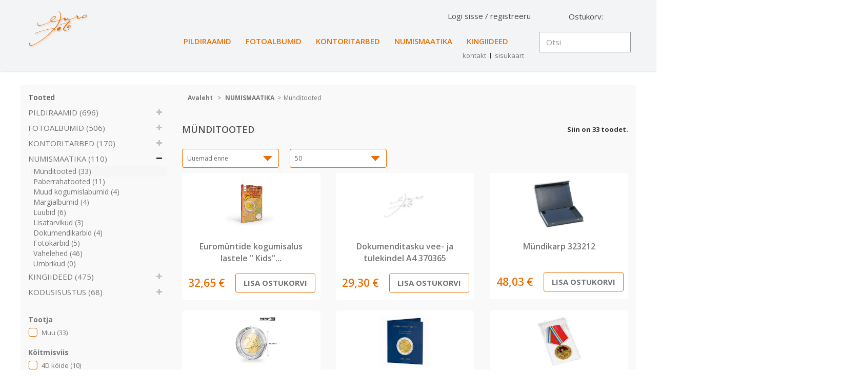

--- FILE ---
content_type: text/html; charset=utf-8
request_url: https://eurofoto.ee/157-muenditooted
body_size: 20202
content:
<!DOCTYPE HTML>
<!--[if lt IE 7]> <html class="no-js lt-ie9 lt-ie8 lt-ie7" lang="et-ee"><![endif]-->
<!--[if IE 7]><html class="no-js lt-ie9 lt-ie8 ie7" lang="et-ee"><![endif]-->
<!--[if IE 8]><html class="no-js lt-ie9 ie8" lang="et-ee"><![endif]-->
<!--[if gt IE 8]> <html class="no-js ie9" lang="et-ee"><![endif]-->
<html lang="et-ee">
	<head>
		<meta charset="utf-8" />
		<title>Münditooted - Eurofoto</title>
						<meta name="generator" content="PrestaShop" />
		<meta name="robots" content="index,follow" />
		<meta name="viewport" content="width=device-width, minimum-scale=0.25, maximum-scale=1.6, initial-scale=1.0" />
		<meta name="apple-mobile-web-app-capable" content="yes" />
		<link rel="icon" type="image/vnd.microsoft.icon" href="/img/favicon.ico?1752246165" />
		<link rel="shortcut icon" type="image/x-icon" href="/img/favicon.ico?1752246165" />
														<link rel="stylesheet" href="https://eurofoto.ee/themes/eurofoto/cache/v_310_87fc68f3be8d1c1110f76867ad6196aa_all.css" type="text/css" media="all" />
														<script type="text/javascript">
var CUSTOMIZE_TEXTFIELD = 1;
var FancyboxI18nClose = 'Sulge';
var FancyboxI18nNext = 'J&auml;rgmine';
var FancyboxI18nPrev = 'Eelmine';
var ajax_allowed = true;
var ajaxsearch = false;
var baseDir = 'https://eurofoto.ee/';
var baseUri = 'https://eurofoto.ee/';
var blocklayeredSliderName = {"price":"Hind","weight":"Kaal"};
var blocksearch_type = 'top';
var contentOnly = false;
var currency = {"id":1,"name":"Euro","iso_code":"EUR","iso_code_num":"978","sign":"\u20ac","blank":"1","conversion_rate":"1.000000","deleted":"0","format":"2","decimals":"1","active":"1","prefix":"","suffix":" \u20ac","id_shop_list":null,"force_id":false};
var currencyBlank = 1;
var currencyFormat = 2;
var currencyRate = 1;
var currencySign = '€';
var customizationIdMessage = 'Muudatus nr';
var delete_txt = 'Kustuta';
var displayList = false;
var filters = [{"type_lite":"manufacturer","type":"manufacturer","id_key":0,"name":"Tootja","values":{"44":{"name":"Muu","nbr":"33","link":"https:\/\/eurofoto.ee\/157-muenditooted#tootja-muu","rel":"nofollow"}},"filter_show_limit":"0","filter_type":"0"},{"type_lite":"id_feature","type":"id_feature","id_key":14,"values":{"247":{"nbr":10,"name":"4D k\u00f6ide","url_name":"","meta_title":"","link":"https:\/\/eurofoto.ee\/157-muenditooted#koitmisviis-4d_koide","rel":""},"251":{"nbr":4,"name":"Keevitatud","url_name":"","meta_title":"","link":"https:\/\/eurofoto.ee\/157-muenditooted#koitmisviis-keevitatud","rel":""}},"name":"K\u00f6itmisviis","url_name":"koitmisviis","meta_title":"","filter_show_limit":"0","filter_type":"0"},{"type_lite":"id_feature","type":"id_feature","id_key":17,"values":{"6362":{"nbr":1,"name":"6.5x11cm","url_name":"","meta_title":"","link":"https:\/\/eurofoto.ee\/157-muenditooted#moot-65x11cm","rel":""},"921":{"nbr":1,"name":"10x10cm","url_name":"","meta_title":"","link":"https:\/\/eurofoto.ee\/157-muenditooted#moot-10x10cm","rel":""},"105":{"nbr":1,"name":"10x15cm","url_name":"","meta_title":"","link":"https:\/\/eurofoto.ee\/157-muenditooted#moot-10x15cm","rel":""},"263":{"nbr":1,"name":"11x17cm","url_name":"","meta_title":"","link":"https:\/\/eurofoto.ee\/157-muenditooted#moot-11x17cm","rel":""},"256":{"nbr":2,"name":"12x17cm","url_name":"","meta_title":"","link":"https:\/\/eurofoto.ee\/157-muenditooted#moot-12x17cm","rel":""},"255":{"nbr":2,"name":"20.2x25.2cm","url_name":"","meta_title":"","link":"https:\/\/eurofoto.ee\/157-muenditooted#moot-202x252cm","rel":""},"544":{"nbr":1,"name":"20.5x2x15.5cm","url_name":"","meta_title":"","link":"https:\/\/eurofoto.ee\/157-muenditooted#moot-205x2x155cm","rel":""},"538":{"nbr":2,"name":"20x2x18cm","url_name":"","meta_title":"","link":"https:\/\/eurofoto.ee\/157-muenditooted#moot-20x2x18cm","rel":""},"477":{"nbr":1,"name":"21,5x23cm","url_name":"","meta_title":"","link":"https:\/\/eurofoto.ee\/157-muenditooted#moot-215x23cm","rel":""},"265":{"nbr":3,"name":"21.5x5x23cm","url_name":"","meta_title":"","link":"https:\/\/eurofoto.ee\/157-muenditooted#moot-215x5x23cm","rel":""},"290":{"nbr":1,"name":"21x30cm","url_name":"","meta_title":"","link":"https:\/\/eurofoto.ee\/157-muenditooted#moot-21x30cm","rel":""},"279":{"nbr":2,"name":"24,5x27cm","url_name":"","meta_title":"","link":"https:\/\/eurofoto.ee\/157-muenditooted#moot-245x27cm","rel":""},"261":{"nbr":1,"name":"24.5x5.5x27cm","url_name":"","meta_title":"","link":"https:\/\/eurofoto.ee\/157-muenditooted#moot-245x55x27cm","rel":""},"282":{"nbr":2,"name":"25,5x28cm","url_name":"","meta_title":"","link":"https:\/\/eurofoto.ee\/157-muenditooted#moot-255x28cm","rel":""},"269":{"nbr":2,"name":"25.5x2.5x28cm","url_name":"","meta_title":"","link":"https:\/\/eurofoto.ee\/157-muenditooted#moot-255x25x28cm","rel":""},"485":{"nbr":1,"name":"25x6x28cm","url_name":"","meta_title":"","link":"https:\/\/eurofoto.ee\/157-muenditooted#moot-25x6x28cm","rel":""},"296":{"nbr":1,"name":"25x28cm","url_name":"","meta_title":"","link":"https:\/\/eurofoto.ee\/157-muenditooted#moot-25x28cm","rel":""},"260":{"nbr":1,"name":"26mm","url_name":"","meta_title":"","link":"https:\/\/eurofoto.ee\/157-muenditooted#moot-26mm","rel":""},"254":{"nbr":1,"name":"33mm","url_name":"","meta_title":"","link":"https:\/\/eurofoto.ee\/157-muenditooted#moot-33mm","rel":""},"540":{"nbr":1,"name":"35x35cm","url_name":"","meta_title":"","link":"https:\/\/eurofoto.ee\/157-muenditooted#moot-35x35cm","rel":""},"262":{"nbr":1,"name":"46mm","url_name":"","meta_title":"","link":"https:\/\/eurofoto.ee\/157-muenditooted#moot-46mm","rel":""},"277":{"nbr":1,"name":"62mm","url_name":"","meta_title":"","link":"https:\/\/eurofoto.ee\/157-muenditooted#moot-62mm","rel":""},"7882":{"nbr":1,"name":"230x235mm","url_name":"","meta_title":"","link":"https:\/\/eurofoto.ee\/157-muenditooted#moot-230x235mm","rel":""}},"name":"M\u00f5\u00f5t","url_name":"moot","meta_title":"","filter_show_limit":"0","filter_type":"0"},{"type_lite":"id_feature","type":"id_feature","id_key":16,"values":{"104":{"nbr":1,"name":"Bee\u017e","url_name":"","meta_title":"","link":"https:\/\/eurofoto.ee\/157-muenditooted#varv-beez","rel":""},"139":{"nbr":1,"name":"Burgunder","url_name":"","meta_title":"","link":"https:\/\/eurofoto.ee\/157-muenditooted#varv-burgunder","rel":""},"628":{"nbr":1,"name":"Hall","url_name":"","meta_title":"","link":"https:\/\/eurofoto.ee\/157-muenditooted#varv-hall","rel":""},"137":{"nbr":9,"name":"L\u00e4bipaistev","url_name":"","meta_title":"","link":"https:\/\/eurofoto.ee\/157-muenditooted#varv-labipaistev","rel":""},"107":{"nbr":2,"name":"Must","url_name":"","meta_title":"","link":"https:\/\/eurofoto.ee\/157-muenditooted#varv-must","rel":""},"293":{"nbr":1,"name":"Tumepunane","url_name":"","meta_title":"","link":"https:\/\/eurofoto.ee\/157-muenditooted#varv-tumepunane","rel":""},"257":{"nbr":1,"name":"Tumeroheline","url_name":"","meta_title":"","link":"https:\/\/eurofoto.ee\/157-muenditooted#varv-tumeroheline","rel":""},"146":{"nbr":16,"name":"Tumesinine","url_name":"","meta_title":"","link":"https:\/\/eurofoto.ee\/157-muenditooted#varv-tumesinine","rel":""}},"name":"V\u00e4rv","url_name":"varv","meta_title":"","filter_show_limit":"0","filter_type":"0"},{"type_lite":"id_feature","type":"id_feature","id_key":15,"values":{"253":{"nbr":4,"name":"Akr\u00fc\u00fcl","url_name":"","meta_title":"","link":"https:\/\/eurofoto.ee\/157-muenditooted#materjal-akruul","rel":""},"109":{"nbr":14,"name":"Kunstnahk","url_name":"","meta_title":"","link":"https:\/\/eurofoto.ee\/157-muenditooted#materjal-kunstnahk","rel":""},"141":{"nbr":6,"name":"Papp","url_name":"","meta_title":"","link":"https:\/\/eurofoto.ee\/157-muenditooted#materjal-papp","rel":""},"123":{"nbr":2,"name":"Plastik","url_name":"","meta_title":"","link":"https:\/\/eurofoto.ee\/157-muenditooted#materjal-plastik","rel":""},"244":{"nbr":3,"name":"PP","url_name":"","meta_title":"","link":"https:\/\/eurofoto.ee\/157-muenditooted#materjal-pp","rel":""},"7943":{"nbr":2,"name":"PVC","url_name":"","meta_title":"","link":"https:\/\/eurofoto.ee\/157-muenditooted#materjal-pvc","rel":""}},"name":"Materjal","url_name":"materjal","meta_title":"","filter_show_limit":"0","filter_type":"0"},{"type_lite":"id_feature","type":"id_feature","id_key":18,"values":{"106":{"nbr":1,"name":"Kiletaskutega","url_name":"","meta_title":"","link":"https:\/\/eurofoto.ee\/157-muenditooted#albumileht-kiletaskutega","rel":""}},"name":"Albumileht","url_name":"albumileht","meta_title":"Albumileht","filter_show_limit":"0","filter_type":"0"}];
var freeProductTranslation = 'Tasuta!';
var freeShippingTranslation = 'Tasuta saatmine!';
var generated_date = 1769037457;
var hasDeliveryAddress = false;
var highDPI = false;
var id_lang = 2;
var img_dir = 'https://eurofoto.ee/themes/eurofoto/img/';
var instantsearch = false;
var isGuest = 0;
var isLogged = 0;
var isMobile = false;
var page_name = 'category';
var param_product_url = '#';
var priceDisplayMethod = 0;
var priceDisplayPrecision = 2;
var quickView = true;
var removingLinkText = 'eemalda antud toode ostukorvist';
var request = 'https://eurofoto.ee/157-muenditooted';
var roundMode = 4;
var static_token = '6daca4a773afe7bc8ca58b28a2006ac4';
var toBeDetermined = 'Kinnitamiseks';
var token = '781cc7a295187085150acf0eba6da40f';
var usingSecureMode = true;
</script>

						<script type="text/javascript" src="https://eurofoto.ee/themes/eurofoto/cache/v_306_59c8e9e9cd8cb12ef9f60f1bed3508ed.js"></script>
							
<script type="text/javascript" src="/modules/custompopup/views/js/jq.js" ></script>
			<script type="text/javascript">
				(window.gaDevIds=window.gaDevIds||[]).push('d6YPbH');
				(function(i,s,o,g,r,a,m){i['GoogleAnalyticsObject']=r;i[r]=i[r]||function(){
				(i[r].q=i[r].q||[]).push(arguments)},i[r].l=1*new Date();a=s.createElement(o),
				m=s.getElementsByTagName(o)[0];a.async=1;a.src=g;m.parentNode.insertBefore(a,m)
				})(window,document,'script','//www.google-analytics.com/analytics.js','ga');
				ga('create', 'UA-163590666-1', 'auto');
				ga('require', 'ec');</script><script type="application/ld+json">
    {
      "@context": "http://schema.org",
      "@type": "WebSite",
      "url": "http://eurofoto.ee/",
      "potentialAction": {
        "@type": "SearchAction",
        "target": "http://eurofoto.ee/search?controller=search&orderby=position&orderway=desc&search_query={search_query}&submit_search=",
        "query-input": "required name=search_query"
      }
    }
</script>
<style type="text/css" id="customcssfree_style">
header.sticky .logo {   /*VÄIKE HEADER LOGO*/
    width: 80px;
    top: 3px;
}

.img-responsive {       /*SUUR HEADER LOGO*/
    display: block;
    max-width: 40%;
    height: auto;
}

.footer-container .container {      /*JALUSE PÕHI*/
    padding-bottom: 30px;
}

header .nav {
    top: 0;
    transition: all .1s ease-in-out;
    opacity: 1;
    margin-bottom:-8px;
}

/*.shopping_cart > a:first-child {
    padding: 11px 15px;
    display: block;
    color: #4b4948;
    line-height: 29px;
    font-size: 15px;
    overflow: hidden;
    margin-right: -70px;
}*/

header .logo {              /*SUUR HEADER LOGO*/
    position: absolute;
    top: -30px;
}

/*.row {
    margin-left: -60px;
    margin-right: -60px;
}*/

#search_block_top #search_query_top {       /*OTSINGU LAHTER*/
    display: inline;
    padding: 13px 60px 13px 13px;
    height: 40px;
    text-align: left;
    background: #fff;
    margin-right: -70px;
    border: 1px solid;
}

#search_block_top {     /*OTSINGU LAHTER*/
    float: right;
    padding-right: 10px;
    padding-left: 4px;
}

#block_top_menu {
    padding-top: 5px;
    padding-left: 40px;
    margin-left: 80px;
    margin-top: -2px;
}

.sf-menu > li > a {
    font: 600 15px/22px "Open Sans", sans-serif;
    text-transform: uppercase;
    color: #ed6e00;
    display: block;
    padding: 10px 14px;
}

/**#columns {
    position: relative;
    padding-top: 35px;
    padding-left: 50px;
}*/

.bx-viewport, #homepage-slider #homeslider, li.homeslider-container {   /* avalehe bänner */
    height: 0px !important;
}

.content_scene_cat .content_scene_cat_bg {  /* must riba */
    padding: 0px 0px 0px 0px;
}

.col-md-3 {     /* tooted menüü */
    width: 25%;
    border-style: solid;
    border-width: 0px;
    /*border-radius: 5px;*/
    background-color: #f9f9f9;
     /*   border-left: 1px solid #d6d4d4;
        border-bottom: 1px solid #d6d4d4;
        border-top: 1px solid #d6d4d4;*/
}

.col-md-12 {    /* tooted pood */
    border-style: solid;
    border-width: 0px;
    /*border-radius: 5px;*/
    background-color: #f9f9f9;
    /*border: 1px solid #d6d4d4;*/
    /*border-top: 1px solid #d6d4d4;*/
    padding-top: 14px;
}

.breadcrumb a {
    display: inline-block;
    background-color: #f9f9f9;
    position: relative;
    z-index: 2;
    font-weight: bold;
}

.primary_block {
    margin-bottom: 40px;
    background-color: #f9f9f9;
    /*border: 1px solid #d6d4d4;*/
}

.col-sm-9 {
    width: 75%;
    background-color: #f9f9f9;
}

ul.product_list.grid > li .product-container {      /* Toodete kastid */
    background: #fff;
    padding: 0;
    position: relative;
    /*border: 1px solid #e3e3e3;*/
    border-radius: 5px;
}

form#searchbox input#search_query_block {       /* otsingubox left */
    margin-right: 10px;
    max-width: 222px;
    margin-bottom: 10px;
    display: inline-block;
    float: left;
    background-color: white;
}

.pb-left-column #image-block img {
    background: #f9f9f9;
    width: 100%;
    /*border: 1px solid #e3e3e3;*/
}

#categories_block_left li li a:hover {    /* avatud tooted left*/
    font-weight: normal;
    font-size: 14px;
    color: #ed6e00;
    line-height: 20px;
}

header {
    background-color: #e5e7e859;
    z-index: 1;
    position: relative;
    padding-bottom: 15px;
    box-shadow: 1px 1px 3px #d6d4d4;
}

header#header {
    position: fixed;
    width: 100%;
    padding-top: 7px;
}



</style><?php
/**
 * NOTICE OF LICENSE
 *
 * Smartsupp live chat - official plugin. Smartsupp is free live chat with visitor recording. 
 * The plugin enables you to create a free account or sign in with existing one. Pre-integrated 
 * customer info with WooCommerce (you will see names and emails of signed in webshop visitors).
 * Optional API for advanced chat box modifications.
 *
 * You must not modify, adapt or create derivative works of this source code
 *
 *  @author    Smartsupp
 *  @copyright 2021 Smartsupp.com
 *  @license   GPL-2.0+
**/ 
?>

<script type="text/javascript">
            var _smartsupp = _smartsupp || {};
            _smartsupp.key = '40c6f37c8409e1c05c4dac6a81c8e02eee0e84f7';
_smartsupp.cookieDomain = '.eurofoto.ee';
_smartsupp.sitePlatform = 'Prestashop 1.6.1.13';
window.smartsupp||(function(d) {
                var s,c,o=smartsupp=function(){ o._.push(arguments)};o._=[];
                s=d.getElementsByTagName('script')[0];c=d.createElement('script');
                c.type='text/javascript';c.charset='utf-8';c.async=true;
                c.src='//www.smartsuppchat.com/loader.js';s.parentNode.insertBefore(c,s);
            })(document);
            </script><script type="text/javascript"></script><!-- Ps Editor -->
	<script>
	
	</script>


<style type="text/css">
	
</style>
<!-- /Ps Editor -->
		<link href="https://fonts.googleapis.com/css?family=Open+Sans:300,400,600,700&amp;subset=cyrillic" rel="stylesheet">
		<!--[if IE 8]>
		<script src="https://oss.maxcdn.com/libs/html5shiv/3.7.0/html5shiv.js"></script>
		<script src="https://oss.maxcdn.com/libs/respond.js/1.3.0/respond.min.js"></script>
		<![endif]-->

	</head>
	<body id="category" class="category category-157 category-muenditooted show-left-column hide-right-column lang_et">
					<div id="page">
			<div class="header-container">
				<header id="header">
																<div class="nav">
							<div class="container">
								<div class="row">
									<nav><!-- MODULE Block cart -->
<div class="shopping_wrap clearfix">
	<div class="shopping_cart">
		<a href="https://eurofoto.ee/order" title="Vaata ostukorvi" rel="nofollow">
			<div class="cartname">Ostukorv:</div>
			<div class="carticcon">&nbsp;</div>
			<span class="ajax_cart_quantity unvisible">0</span>
		</a>

	</div>
</div>


	<div id="layer_cart">
		<div class="clearfix">
			<div class="layer_cart_product col-xs-12 col-md-6">
				<span class="cross" title="Sulge aken"></span>
				<span class="title">
					<i class="icon-check"></i>Toode on edukalt lisatud ostukorvi
				</span>
				<div class="product-image-container layer_cart_img">
				</div>
				<div class="layer_cart_product_info">
					<span id="layer_cart_product_title" class="product-name"></span>
					<span id="layer_cart_product_attributes"></span>
					<div>
						<strong class="dark">Kogus</strong>
						<span id="layer_cart_product_quantity"></span>
					</div>
					<div>
						<strong class="dark">Kokku:</strong>
						<span id="layer_cart_product_price"></span>
					</div>
				</div>
			</div>
			<div class="layer_cart_cart col-xs-12 col-md-6">
				<span class="title">
					<!-- Plural Case [both cases are needed because page may be updated in Javascript] -->
					<span class="ajax_cart_product_txt_s  unvisible">
						Teie ostukorvis on <span class="ajax_cart_quantity">0</span> toodet.
					</span>
					<!-- Singular Case [both cases are needed because page may be updated in Javascript] -->
					<span class="ajax_cart_product_txt ">
						Teie ostukorvis on üks toode.
					</span>
				</span>
				<div class="layer_cart_row">
					<strong class="dark">
						Kokku tooteid:
																					(KM-ga)
																		</strong>
					<span class="ajax_block_products_total">
											</span>
				</div>

				
									<div class="layer_cart_row">
						<strong class="dark">Maks</strong>
						<span class="price cart_block_tax_cost ajax_cart_tax_cost">0,00 €</span>
					</div>
								<div class="layer_cart_row">
					<strong class="dark">
						Kokku:
																					(KM-ga)
																		</strong>
					<span class="ajax_block_cart_total">
											</span>
				</div>
				<div class="button-container">
					<span class="continue btn btn-default button exclusive-medium" title="Jätka ostlemist">
						<span>
							<i class="icon-chevron-left left"></i>Jätka ostlemist
						</span>
					</span>
					<a class="btn btn-default button button-medium"	href="https://eurofoto.ee/order" title="Jätka ostu vormistamisega" rel="nofollow">
						<span>
							Jätka ostu vormistamisega<i class="icon-chevron-right right"></i>
						</span>
					</a>
				</div>
			</div>
		</div>
		<div class="crossseling"></div>
	</div> <!-- #layer_cart -->
	<div class="layer_cart_overlay"></div>

<!-- /MODULE Block cart -->
<!-- Block user information module NAV  -->
<div class="header_user_info">

	
		<a class="login" href="https://eurofoto.ee/my-account" rel="nofollow" title="Sisene oma kliendi kontole"><span>Logi sisse / registreeru</span></a>

	
</div>

<!-- /Block usmodule NAV -->

</nav>
								</div>
							</div>
						</div>
										<div>
						<div class="container">
							<div class="row">
								<div id="header_logo" class="col-sm-3 col-xs-4">
									<a href="https://eurofoto.ee/" title="Eurofoto">
										<img class="logo img-responsive" src="https://eurofoto.ee/img/eurofoto-logo-1497603630.jpg" alt="Eurofoto" width="202" height="127"/>
									</a>
								</div>
									<!-- Menu -->
	<div id="block_top_menu" class="sf-contener clearfix col-md-9 col-xs-8">
		<div class="cat-title">Menüü</div>
		<ul class="sf-menu clearfix menu-content">
			<li><a href="https://eurofoto.ee/133-pildiraamid" title="PILDIRAAMID">PILDIRAAMID</a><ul><li><a href="https://eurofoto.ee/141-beebiraamid" title="Beebiraamid">Beebiraamid</a></li><li><a href="https://eurofoto.ee/134-pulmaraamid" title="Pulmaraamid">Pulmaraamid</a></li><li><a href="https://eurofoto.ee/143-dokumendiraamid" title="Dokumendiraamid">Dokumendiraamid</a></li><li><a href="https://eurofoto.ee/137-galeriiraamid" title="Galeriiraamid">Galeriiraamid</a></li><li><a href="https://eurofoto.ee/174-trendraamid" title="Trendraamid">Trendraamid</a></li><li><a href="https://eurofoto.ee/145-paspartuud" title="Paspartuud">Paspartuud</a></li><li><a href="https://eurofoto.ee/186-riputussuesteemid" title="Riputussüsteemid">Riputussüsteemid</a></li><li><a href="https://eurofoto.ee/177-lisatarvikud" title="Lisatarvikud">Lisatarvikud</a></li><li><a href="https://eurofoto.ee/197-soodustooted-40" title="Soodustooted -40%">Soodustooted -40%</a></li></ul></li><li><a href="https://eurofoto.ee/124-fotoalbumid" title="FOTOALBUMID">FOTOALBUMID</a><ul><li><a href="https://eurofoto.ee/125-beebialbumid" title="Beebialbumid">Beebialbumid</a></li><li><a href="https://eurofoto.ee/126-lastealbumid" title="Lastealbumid">Lastealbumid</a></li><li><a href="https://eurofoto.ee/129-pulmaalbumid" title="Pulmaalbumid">Pulmaalbumid</a></li><li><a href="https://eurofoto.ee/130-uhevarvilised-albumid" title="Ühevärvilised albumid">Ühevärvilised albumid</a></li><li><a href="https://eurofoto.ee/176-fantaasiaalbumid" title="Fantaasiaalbumid">Fantaasiaalbumid</a></li><li><a href="https://eurofoto.ee/142-reisialbumid" title="Reisialbumid">Reisialbumid</a></li><li><a href="https://eurofoto.ee/127-malestusalbumid" title="Mälestusalbumid">Mälestusalbumid</a></li><li><a href="https://eurofoto.ee/128-isekleepuva-lehega-albumid" title="Isekleepuva lehega albumid">Isekleepuva lehega albumid</a></li><li><a href="https://eurofoto.ee/181-fotovoldik" title="Fotovoldik">Fotovoldik</a></li><li><a href="https://eurofoto.ee/136-lisatarvikud" title="Lisatarvikud">Lisatarvikud</a></li></ul></li><li><a href="https://eurofoto.ee/131-kontoritarbed" title="KONTORITARBED">KONTORITARBED</a><ul><li><a href="https://eurofoto.ee/132-kulalisteraamatud" title="Külalisteraamatud">Külalisteraamatud</a></li><li><a href="https://eurofoto.ee/135-markmikud" title="Märkmikud">Märkmikud</a></li><li><a href="https://eurofoto.ee/151-rongaskaaned" title="Rõngaskaaned">Rõngaskaaned</a></li><li><a href="https://eurofoto.ee/144-dokumendimapid" title="Dokumendimapid">Dokumendimapid</a></li><li><a href="https://eurofoto.ee/152-visiitkaardihoidjad" title="Visiitkaardihoidjad">Visiitkaardihoidjad</a></li><li><a href="https://eurofoto.ee/140-koolikaubad" title="Koolikaubad">Koolikaubad</a></li><li><a href="https://eurofoto.ee/150-kirjutusvahendid" title="Kirjutusvahendid">Kirjutusvahendid</a></li><li><a href="https://eurofoto.ee/138-rahakotid" title="Rahakotid">Rahakotid</a></li><li><a href="https://eurofoto.ee/153-reisidokumendi-taskud" title="Reisidokumendi taskud">Reisidokumendi taskud</a></li></ul></li><li><a href="https://eurofoto.ee/154-numismaatika" title="NUMISMAATIKA">NUMISMAATIKA</a><ul><li class="sfHoverForce"><a href="https://eurofoto.ee/157-muenditooted" title="Münditooted">Münditooted</a></li><li><a href="https://eurofoto.ee/158-paberrahatooted" title="Paberrahatooted">Paberrahatooted</a></li><li><a href="https://eurofoto.ee/159-muud-kogumislabumid" title="Muud kogumislabumid">Muud kogumislabumid</a></li><li><a href="https://eurofoto.ee/160-margialbumid" title="Margialbumid">Margialbumid</a></li><li><a href="https://eurofoto.ee/161-luubid" title="Luubid">Luubid</a></li><li><a href="https://eurofoto.ee/162-lisatarvikud" title="Lisatarvikud">Lisatarvikud</a></li><li><a href="https://eurofoto.ee/163-dokumendikarbid" title="Dokumendikarbid">Dokumendikarbid</a></li><li><a href="https://eurofoto.ee/164-fotokarbid" title="Fotokarbid">Fotokarbid</a></li><li><a href="https://eurofoto.ee/165-vahelehed" title="Vahelehed">Vahelehed</a></li><li><a href="https://eurofoto.ee/166-uembrikud" title="Ümbrikud">Ümbrikud</a></li></ul></li><li><a href="https://eurofoto.ee/156-kingiideed" title="KINGIIDEED">KINGIIDEED</a><ul><li><a href="https://eurofoto.ee/167-ehtekarbid" title="Ehtekarbid">Ehtekarbid</a></li><li><a href="https://eurofoto.ee/184-manguasjad" title="Mänguasjad">Mänguasjad</a></li><li><a href="https://eurofoto.ee/185-kruusid" title="Kruusid">Kruusid</a></li><li><a href="https://eurofoto.ee/169-kinkekomplektid" title="Kinkekomplektid">Kinkekomplektid</a></li><li><a href="https://eurofoto.ee/170-muusikatooted" title="Muusikatooted">Muusikatooted</a></li><li><a href="https://eurofoto.ee/175-kinkekotid" title="Kinkekotid">Kinkekotid</a></li><li><a href="https://eurofoto.ee/196-kinkekarbid" title="Kinkekarbid">Kinkekarbid</a></li><li><a href="https://eurofoto.ee/168-kaeekellad" title="Käekellad">Käekellad</a></li><li><a href="https://eurofoto.ee/179-rahakassad" title="Rahakassad">Rahakassad</a></li><li><a href="https://eurofoto.ee/180-Onnitluskaardid" title="Õnnitluskaardid">Õnnitluskaardid</a></li><li><a href="https://eurofoto.ee/188-kujud" title="Kujud">Kujud</a></li><li><a href="https://eurofoto.ee/187-rahakotid" title="Rahakotid">Rahakotid</a></li><li><a href="https://eurofoto.ee/189-office" title="Office">Office</a></li><li><a href="https://eurofoto.ee/148-kotid" title="Kotid">Kotid</a></li></ul></li>
			
		</ul>
	</div>
	<!--/ Menu -->
<!-- Block search module TOP -->
<div id="search_block_top" class="clearfix">
	<form id="searchbox" method="get" action="//eurofoto.ee/search" >
		<input type="hidden" name="controller" value="search" />
		<input type="hidden" name="orderby" value="position" />
		<input type="hidden" name="orderway" value="desc" />
		<input class="search_query form-control" type="text" id="search_query_top" name="search_query" placeholder="Otsi" value="" />
		<button type="submit" name="submit_search" class="btn btn-default button-search">
			<span>Otsi</span>
		</button>
	</form>
</div>
<!-- /Block search module TOP --><!-- Block permanent links module HEADER -->
<ul id="header_links">
	<li id="header_link_contact"><a href="https://eurofoto.ee/contact-us" title="kontakt">kontakt</a></li>
	<li id="header_link_sitemap"><a href="https://eurofoto.ee/sitemap" title="sisukaart">sisukaart</a></li>
	<li id="header_link_bookmark">
		<script type="text/javascript">writeBookmarkLink('https://eurofoto.ee/fotoalbumid/16346-fotoalbum-klassikalise-lehega-summer-meadow-27574', 'Fotoalbum klassikalise lehega Summer Meadow 27.574 - Eurofoto', 'järjehoidjasse');</script>
	</li>
</ul>
<!-- /Block permanent links module HEADER -->
							</div>
						</div>
					</div>
				</header>
			</div>
			<div class="columns-container">
				<div id="slider_row" class="clearfix">
														</div>
				
				<div id="columns">
					<div class="container">
						<div class="row">

														<div id="left_column" class="column col-xs-12 col-sm-3 col-md-3"><!-- Block categories 2 module -->
<div id="categories_block_left" class="block">
	<h4 class="title_block">Tooted</h4>
	<div class="block_content">
		<ul class="tree dhtml">
									<li class="blockcategoryitem_133 ">
	<a href="https://eurofoto.ee/133-pildiraamid" 		title="Kaunid pildiraamid igaks otstarbeks. Valikus on klassikalised liistuga pildiraamid ning dekoratiivsed iluraamid, mis sobivad nii fotode kui sisekujunduse fookuspunktiks. Leia oma stiil ja raamile uus t&auml;hendus.">PILDIRAAMID (696)</a>
			<ul>
									<li class="blockcategoryitem_141 ">
	<a href="https://eurofoto.ee/141-beebiraamid" 		title="">Beebiraamid (14)</a>
	</li>
												<li class="blockcategoryitem_134 ">
	<a href="https://eurofoto.ee/134-pulmaraamid" 		title="">Pulmaraamid (12)</a>
	</li>
												<li class="blockcategoryitem_143 ">
	<a href="https://eurofoto.ee/143-dokumendiraamid" 		title="">Dokumendiraamid (327)</a>
	</li>
												<li class="blockcategoryitem_137 ">
	<a href="https://eurofoto.ee/137-galeriiraamid" 		title="J&auml;&auml;dvustame telefoniga kaunemaid hetki oma elus rohkem kui kunagi varem.Kasutades erinevas m&otilde;&otilde;dus&nbsp;ja erineva disainiga pildiraame saame luua seinale &nbsp;terve galerii nendest kordumatutest hetkedest.">Galeriiraamid (44)</a>
	</li>
												<li class="blockcategoryitem_174 ">
	<a href="https://eurofoto.ee/174-trendraamid" 		title="">Trendraamid (289)</a>
	</li>
												<li class="blockcategoryitem_145 ">
	<a href="https://eurofoto.ee/145-paspartuud" 		title="">Paspartuud (41)</a>
	</li>
												<li class="blockcategoryitem_186 ">
	<a href="https://eurofoto.ee/186-riputussuesteemid" 		title="">Riputuss&uuml;steemid (1)</a>
	</li>
												<li class="blockcategoryitem_177 ">
	<a href="https://eurofoto.ee/177-lisatarvikud" 		title="">Lisatarvikud (0)</a>
	</li>
												<li class="blockcategoryitem_197 last">
	<a href="https://eurofoto.ee/197-soodustooted-40" 		title="Neid tooteid on laos v&auml;hem kui 5tk.  Ole kiire ning saa omale parima hinnaga pildiraam!">Soodustooted -40% (0)</a>
	</li>
							</ul>
	</li>
												<li class="blockcategoryitem_124 ">
	<a href="https://eurofoto.ee/124-fotoalbumid" 		title="Anna endale luba peatuda -  
  Goldbuchi uus tootesari   Natures`s Melody - &otilde;rn, kuid k&otilde;nekas ood looduse peenele harmooniale.   
  Pastlsed m&uuml;ndirohelised toonid kohtuvad &otilde;rna roosa &otilde;itsemisega, luues rahuliku, unistava meeleolu, mis paitab silma ja hinge.  
  Iga lille&otilde;is, leheke ja loodusmtiiv on nagu noot selles visuaalses s&uuml;mfoonias &ndash; tasakaalus, helge ja inspireeriv.  
  Olgu tegemist kinkepakendi, m&auml;rkmiku v&otilde;i fotoabumiga &ndash; Nature`s Melody ei ole lihtsalt toode, vaid hetk rahu ja ilu su igap&auml;evas.">FOTOALBUMID (506)</a>
			<ul>
									<li class="blockcategoryitem_125 ">
	<a href="https://eurofoto.ee/125-beebialbumid" 		title="Beebi pildialbum pole mitte ainult turvaline, vaid ka parim viis lapse kasvamise j&auml;&auml;dvustamiseks. Albumisse saab lisada j&auml;&auml;dvustused olulistest t&auml;htp&auml;evadest ja momentidest ning olenevalt valitud albumist, saab memoaladele juurde kirjutada t&auml;htsama lisainfo. Selliselt koostatud albumit on v&auml;ga mugav ka teistele n&auml;idata ning &uuml;hel hetkel koos lapse endaga uudistada.">Beebialbumid (52)</a>
	</li>
												<li class="blockcategoryitem_126 ">
	<a href="https://eurofoto.ee/126-lastealbumid" 		title="M&auml;ng on lapse t&ouml;&ouml;. Vahvad lasteaiakaaslased ja uued s&otilde;brad saavad kokku Katrin Ehrlichi kujundatud lastealbumites Aardejaht, Haldjatants&nbsp; ning Pilvepiknik. Oma fotoalbum igale lapsele!">Lastealbumid (18)</a>
	</li>
												<li class="blockcategoryitem_129 ">
	<a href="https://eurofoto.ee/129-pulmaalbumid" 		title="Kuigi suures koguses piltide s&auml;ilitamiseks on mugavaim lahendus nende digitaalselt hoidmine, siis pulmapiltide juures on kvaliteet t&auml;htsam kui kvantiteet. Hoolega valitud fotosid kaunis albumis on huvitav lehitseda ja vaadata ka aastak&uuml;mneid hiljem. Tavap&auml;rase albumi asemele v&otilde;ib valida v&otilde;ib ka fotoalbum-k&uuml;lalisteraamatu, nii et lisaks pildi kujul j&auml;&auml;dvustatule on olemas ka k&uuml;laliste meenutused ja &otilde;nnesoovid. Kuigi v&otilde;ib tunduda, et piltide v&auml;ljatr&uuml;kk ning paigutamine on suur t&ouml;&ouml;, tasub see heade m&auml;lestuste s&auml;ilitamiseks igal juhul ette v&otilde;tta.">Pulmaalbumid (26)</a>
	</li>
												<li class="blockcategoryitem_130 ">
	<a href="https://eurofoto.ee/130-uhevarvilised-albumid" 		title="Kui soovid valida midagi rahulikku ja lihtsat.Suurep&auml;rane valik &uuml;hev&auml;rvilisi klassikalise disainiga pildialbumeid piltide arhiveerimiseks.">&Uuml;hev&auml;rvilised albumid (250)</a>
	</li>
												<li class="blockcategoryitem_176 ">
	<a href="https://eurofoto.ee/176-fantaasiaalbumid" 		title="Lennukad ideed, hea disainitunnetus, disainerite teadmised ning digikunst - nii valmivad Turnowsky disainistuudio fotoalbumite kujundused.Igal aasta uued.">Fantaasiaalbumid (104)</a>
	</li>
												<li class="blockcategoryitem_142 ">
	<a href="https://eurofoto.ee/142-reisialbumid" 		title="Meeldej&auml;&auml;vad ja unustamatud puhkusereisid korduvad taas ja taas, kui vaatad fotoalbumit sadade kordumatute hetkedega mille oled ise j&auml;&auml;dvustanud. Fotoalbum, mis mahutab 400, 500 v&otilde;i 600 fotot on just Sulle, reisihuviline fotos&otilde;ber.">Reisialbumid (5)</a>
	</li>
												<li class="blockcategoryitem_127 ">
	<a href="https://eurofoto.ee/127-malestusalbumid" 		title="">M&auml;lestusalbumid (3)</a>
	</li>
												<li class="blockcategoryitem_128 ">
	<a href="https://eurofoto.ee/128-isekleepuva-lehega-albumid" 		title="">Isekleepuva lehega albumid (4)</a>
	</li>
												<li class="blockcategoryitem_181 ">
	<a href="https://eurofoto.ee/181-fotovoldik" 		title="Fotovoldik ehk leporello on suurep&auml;rane v&otilde;imalus saata v&auml;ike m&auml;lestus oma elu t&auml;hts&uuml;ndmusest Sulle olulistele inimestele.Kerge pildimaterjaliga t&auml;ita, v&otilde;imalus teksti lisada.Imekaunis kujundus.Meeleolukas&nbsp;fotomeenutus kummutil v&otilde;i riiulis. Saada postiga v&otilde;i vii ise kohale.">Fotovoldik (15)</a>
	</li>
												<li class="blockcategoryitem_136 last">
	<a href="https://eurofoto.ee/136-lisatarvikud" 		title="Fotonurgad, teibid, liim ja teibirullid on Sinu parimad abilised fotoalbumite kujundamisel.T&ouml;&ouml; kiire, lihtne ja puhas.">Lisatarvikud (32)</a>
	</li>
							</ul>
	</li>
												<li class="blockcategoryitem_131 ">
	<a href="https://eurofoto.ee/131-kontoritarbed" 		title="Kontor ei pea olema hall ? Turnowsky disainiga kontoritarbed- alates luksuslikust m&auml;rkmikust kuni detailideni viimistletud kirjutusvahendini - &uuml;hendavad praktilisuse ja esteetika, muutes iga p&auml;eva veidi erilisemaks.">KONTORITARBED (170)</a>
			<ul>
									<li class="blockcategoryitem_132 ">
	<a href="https://eurofoto.ee/132-kulalisteraamatud" 		title="">K&uuml;lalisteraamatud (22)</a>
	</li>
												<li class="blockcategoryitem_135 ">
	<a href="https://eurofoto.ee/135-markmikud" 		title="Saladused ja lukud...GOLDBUCHI kuldse lukuga p&auml;evikud hoiavad Sinu saldusi. Kirjuta ja tunne, et oled hoitud.">M&auml;rkmikud (115)</a>
	</li>
												<li class="blockcategoryitem_151 ">
	<a href="https://eurofoto.ee/151-rongaskaaned" 		title="">R&otilde;ngaskaaned (7)</a>
	</li>
												<li class="blockcategoryitem_144 ">
	<a href="https://eurofoto.ee/144-dokumendimapid" 		title="">Dokumendimapid (10)</a>
	</li>
												<li class="blockcategoryitem_152 ">
	<a href="https://eurofoto.ee/152-visiitkaardihoidjad" 		title="">Visiitkaardihoidjad (3)</a>
	</li>
												<li class="blockcategoryitem_140 ">
	<a href="https://eurofoto.ee/140-koolikaubad" 		title="">Koolikaubad (38)</a>
	</li>
												<li class="blockcategoryitem_150 ">
	<a href="https://eurofoto.ee/150-kirjutusvahendid" 		title="">Kirjutusvahendid (11)</a>
	</li>
												<li class="blockcategoryitem_138 ">
	<a href="https://eurofoto.ee/138-rahakotid" 		title="">Rahakotid (6)</a>
	</li>
												<li class="blockcategoryitem_153 last">
	<a href="https://eurofoto.ee/153-reisidokumendi-taskud" 		title="">Reisidokumendi taskud (2)</a>
	</li>
							</ul>
	</li>
												<li class="blockcategoryitem_154 ">
	<a href="https://eurofoto.ee/154-numismaatika" 		title="Numismaatika poest leiab vajalikku nii kollektsioneerimisega alustaja kui ka kogenud numismaatik. Valikus on erinevad vahelehed nii m&uuml;ntidele kui paberrahale, stend ja raam aum&auml;rkidele ning muidugi ka album m&uuml;ntidele, paberrahale v&otilde;i ka markidele.">NUMISMAATIKA (110)</a>
			<ul>
									<li class="blockcategoryitem_157 ">
	<a href="https://eurofoto.ee/157-muenditooted" class="selected"		title="">M&uuml;nditooted (33)</a>
	</li>
												<li class="blockcategoryitem_158 ">
	<a href="https://eurofoto.ee/158-paberrahatooted" 		title="">Paberrahatooted (11)</a>
	</li>
												<li class="blockcategoryitem_159 ">
	<a href="https://eurofoto.ee/159-muud-kogumislabumid" 		title="">Muud kogumislabumid (4)</a>
	</li>
												<li class="blockcategoryitem_160 ">
	<a href="https://eurofoto.ee/160-margialbumid" 		title="">Margialbumid (4)</a>
	</li>
												<li class="blockcategoryitem_161 ">
	<a href="https://eurofoto.ee/161-luubid" 		title="">Luubid (6)</a>
	</li>
												<li class="blockcategoryitem_162 ">
	<a href="https://eurofoto.ee/162-lisatarvikud" 		title="">Lisatarvikud (3)</a>
	</li>
												<li class="blockcategoryitem_163 ">
	<a href="https://eurofoto.ee/163-dokumendikarbid" 		title="">Dokumendikarbid (4)</a>
	</li>
												<li class="blockcategoryitem_164 ">
	<a href="https://eurofoto.ee/164-fotokarbid" 		title="">Fotokarbid (5)</a>
	</li>
												<li class="blockcategoryitem_165 ">
	<a href="https://eurofoto.ee/165-vahelehed" 		title="">Vahelehed (46)</a>
	</li>
												<li class="blockcategoryitem_166 last">
	<a href="https://eurofoto.ee/166-uembrikud" 		title="">&Uuml;mbrikud (0)</a>
	</li>
							</ul>
	</li>
												<li class="blockcategoryitem_156 ">
	<a href="https://eurofoto.ee/156-kingiideed" 		title="Kingiideed- s&uuml;damega valitud hetkedeks   Otsid kingitust, mis &uuml;tleb rohkem kui s&otilde;nad? Meie iga toode on loodud r&otilde;&otilde;mu, ilu ja t&auml;henduse jagamiseks.">KINGIIDEED (475)</a>
			<ul>
									<li class="blockcategoryitem_167 ">
	<a href="https://eurofoto.ee/167-ehtekarbid" 		title="">Ehtekarbid (8)</a>
	</li>
												<li class="blockcategoryitem_184 ">
	<a href="https://eurofoto.ee/184-manguasjad" 		title="">M&auml;nguasjad (21)</a>
	</li>
												<li class="blockcategoryitem_185 ">
	<a href="https://eurofoto.ee/185-kruusid" 		title="">Kruusid (21)</a>
	</li>
												<li class="blockcategoryitem_169 ">
	<a href="https://eurofoto.ee/169-kinkekomplektid" 		title="">Kinkekomplektid (64)</a>
	</li>
												<li class="blockcategoryitem_170 ">
	<a href="https://eurofoto.ee/170-muusikatooted" 		title="">Muusikatooted (77)</a>
	</li>
												<li class="blockcategoryitem_175 ">
	<a href="https://eurofoto.ee/175-kinkekotid" 		title="">Kinkekotid (54)</a>
	</li>
												<li class="blockcategoryitem_196 ">
	<a href="https://eurofoto.ee/196-kinkekarbid" 		title="">Kinkekarbid (23)</a>
	</li>
												<li class="blockcategoryitem_168 ">
	<a href="https://eurofoto.ee/168-kaeekellad" 		title="">K&auml;ekellad (2)</a>
	</li>
												<li class="blockcategoryitem_179 ">
	<a href="https://eurofoto.ee/179-rahakassad" 		title="">Rahakassad (12)</a>
	</li>
												<li class="blockcategoryitem_180 ">
	<a href="https://eurofoto.ee/180-Onnitluskaardid" 		title="">&Otilde;nnitluskaardid (1)</a>
	</li>
												<li class="blockcategoryitem_188 ">
	<a href="https://eurofoto.ee/188-kujud" 		title="">Kujud (2)</a>
	</li>
												<li class="blockcategoryitem_187 ">
	<a href="https://eurofoto.ee/187-rahakotid" 		title="">Rahakotid (0)</a>
	</li>
												<li class="blockcategoryitem_189 ">
	<a href="https://eurofoto.ee/189-office" 		title="">Office (24)</a>
	</li>
												<li class="blockcategoryitem_148 last">
	<a href="https://eurofoto.ee/148-kotid" 		title="">Kotid (52)</a>
	</li>
							</ul>
	</li>
												<li class="blockcategoryitem_182 last">
	<a href="https://eurofoto.ee/182-kodusisustus" 		title="">KODUSISUSTUS (68)</a>
			<ul>
									<li class="blockcategoryitem_172 ">
	<a href="https://eurofoto.ee/172-mereteemalised-tooted" 		title="">Mereteemalised tooted (115)</a>
	</li>
												<li class="blockcategoryitem_183 ">
	<a href="https://eurofoto.ee/183-seinakellad" 		title="">Seinakellad (21)</a>
	</li>
												<li class="blockcategoryitem_171 ">
	<a href="https://eurofoto.ee/171-kodusisustus" 		title="">Kodusisustus (148)</a>
	</li>
												<li class="blockcategoryitem_190 ">
	<a href="https://eurofoto.ee/190-aeratuskellad" 		title="">&Auml;ratuskellad (1)</a>
	</li>
												<li class="blockcategoryitem_191 ">
	<a href="https://eurofoto.ee/191-kueuenlajald-laternad" 		title="">K&uuml;&uuml;nlajald-laternad (30)</a>
	</li>
												<li class="blockcategoryitem_192 ">
	<a href="https://eurofoto.ee/192-tekstiil" 		title="">Tekstiil (5)</a>
	</li>
												<li class="blockcategoryitem_193 ">
	<a href="https://eurofoto.ee/193-keraamika" 		title="">Keraamika (4)</a>
	</li>
												<li class="blockcategoryitem_195 last">
	<a href="https://eurofoto.ee/195-kodu-ja-aed" 		title="">Kodu ja Aed (35)</a>
	</li>
							</ul>
	</li>
							</ul>
		
		<script type="text/javascript">
		// <![CDATA[
			// we hide the tree only if JavaScript is activated
			$('div#categories_block_left ul.dhtml').hide();
		// ]]>
		</script>
	</div>
</div>
<!-- /Block categories 2 module -->
<div id="layered_block_left" class="block">
	<div class="block_content">
		<form action="#" id="layered_form">
			<div>
																						<div class="layered_filter">
						                        <div class="layered_subtitle_heading">
                            <span class="layered_subtitle">Tootja</span>
                            <!--<span class="layered_close">
                            	<a href="#" data-rel="ul_layered_manufacturer_0"></a>
                            </span>-->
						</div>
						<ul id="ul_layered_manufacturer_0" class="col-lg-12 layered_filter_ul">
																																												<li class="nomargin hiddable col-lg-12">
																							<input type="checkbox" class="checkbox" name="layered_manufacturer_44" id="layered_manufacturer_44" value="44" /> 
																						<label for="layered_manufacturer_44">
																								<a href="https://eurofoto.ee/157-muenditooted#tootja-muu" data-rel="nofollow">Muu<span> (33)</span></a>
																							</label>
										</li>
																																															</ul>
					</div>
																											<div class="layered_filter">
						                        <div class="layered_subtitle_heading">
                            <span class="layered_subtitle">Köitmisviis</span>
                            <!--<span class="layered_close">
                            	<a href="#" data-rel="ul_layered_id_feature_14"></a>
                            </span>-->
						</div>
						<ul id="ul_layered_id_feature_14" class="col-lg-12 layered_filter_ul">
																																												<li class="nomargin hiddable col-lg-12">
																							<input type="checkbox" class="checkbox" name="layered_id_feature_247" id="layered_id_feature_247" value="247_14" /> 
																						<label for="layered_id_feature_247">
																								<a href="https://eurofoto.ee/157-muenditooted#koitmisviis-4d_koide">4D köide<span> (10)</span></a>
																							</label>
										</li>
																																							<li class="nomargin hiddable col-lg-12">
																							<input type="checkbox" class="checkbox" name="layered_id_feature_251" id="layered_id_feature_251" value="251_14" /> 
																						<label for="layered_id_feature_251">
																								<a href="https://eurofoto.ee/157-muenditooted#koitmisviis-keevitatud">Keevitatud<span> (4)</span></a>
																							</label>
										</li>
																																															</ul>
					</div>
																											<div class="layered_filter">
						                        <div class="layered_subtitle_heading">
                            <span class="layered_subtitle">Mõõt</span>
                            <!--<span class="layered_close">
                            	<a href="#" data-rel="ul_layered_id_feature_17"></a>
                            </span>-->
						</div>
						<ul id="ul_layered_id_feature_17" class="col-lg-12 layered_filter_ul">
																																												<li class="nomargin hiddable col-lg-12">
																							<input type="checkbox" class="checkbox" name="layered_id_feature_6362" id="layered_id_feature_6362" value="6362_17" /> 
																						<label for="layered_id_feature_6362">
																								<a href="https://eurofoto.ee/157-muenditooted#moot-65x11cm">6.5x11cm<span> (1)</span></a>
																							</label>
										</li>
																																							<li class="nomargin hiddable col-lg-12">
																							<input type="checkbox" class="checkbox" name="layered_id_feature_921" id="layered_id_feature_921" value="921_17" /> 
																						<label for="layered_id_feature_921">
																								<a href="https://eurofoto.ee/157-muenditooted#moot-10x10cm">10x10cm<span> (1)</span></a>
																							</label>
										</li>
																																							<li class="nomargin hiddable col-lg-12">
																							<input type="checkbox" class="checkbox" name="layered_id_feature_105" id="layered_id_feature_105" value="105_17" /> 
																						<label for="layered_id_feature_105">
																								<a href="https://eurofoto.ee/157-muenditooted#moot-10x15cm">10x15cm<span> (1)</span></a>
																							</label>
										</li>
																																							<li class="nomargin hiddable col-lg-12">
																							<input type="checkbox" class="checkbox" name="layered_id_feature_263" id="layered_id_feature_263" value="263_17" /> 
																						<label for="layered_id_feature_263">
																								<a href="https://eurofoto.ee/157-muenditooted#moot-11x17cm">11x17cm<span> (1)</span></a>
																							</label>
										</li>
																																							<li class="nomargin hiddable col-lg-12">
																							<input type="checkbox" class="checkbox" name="layered_id_feature_256" id="layered_id_feature_256" value="256_17" /> 
																						<label for="layered_id_feature_256">
																								<a href="https://eurofoto.ee/157-muenditooted#moot-12x17cm">12x17cm<span> (2)</span></a>
																							</label>
										</li>
																																							<li class="nomargin hiddable col-lg-12">
																							<input type="checkbox" class="checkbox" name="layered_id_feature_255" id="layered_id_feature_255" value="255_17" /> 
																						<label for="layered_id_feature_255">
																								<a href="https://eurofoto.ee/157-muenditooted#moot-202x252cm">20.2x25.2cm<span> (2)</span></a>
																							</label>
										</li>
																																							<li class="nomargin hiddable col-lg-12">
																							<input type="checkbox" class="checkbox" name="layered_id_feature_544" id="layered_id_feature_544" value="544_17" /> 
																						<label for="layered_id_feature_544">
																								<a href="https://eurofoto.ee/157-muenditooted#moot-205x2x155cm">20.5x2x15.5cm<span> (1)</span></a>
																							</label>
										</li>
																																							<li class="nomargin hiddable col-lg-12">
																							<input type="checkbox" class="checkbox" name="layered_id_feature_538" id="layered_id_feature_538" value="538_17" /> 
																						<label for="layered_id_feature_538">
																								<a href="https://eurofoto.ee/157-muenditooted#moot-20x2x18cm">20x2x18cm<span> (2)</span></a>
																							</label>
										</li>
																																							<li class="nomargin hiddable col-lg-12">
																							<input type="checkbox" class="checkbox" name="layered_id_feature_477" id="layered_id_feature_477" value="477_17" /> 
																						<label for="layered_id_feature_477">
																								<a href="https://eurofoto.ee/157-muenditooted#moot-215x23cm">21,5x23cm<span> (1)</span></a>
																							</label>
										</li>
																																							<li class="nomargin hiddable col-lg-12">
																							<input type="checkbox" class="checkbox" name="layered_id_feature_265" id="layered_id_feature_265" value="265_17" /> 
																						<label for="layered_id_feature_265">
																								<a href="https://eurofoto.ee/157-muenditooted#moot-215x5x23cm">21.5x5x23cm<span> (3)</span></a>
																							</label>
										</li>
																																							<li class="nomargin hiddable col-lg-12">
																							<input type="checkbox" class="checkbox" name="layered_id_feature_290" id="layered_id_feature_290" value="290_17" /> 
																						<label for="layered_id_feature_290">
																								<a href="https://eurofoto.ee/157-muenditooted#moot-21x30cm">21x30cm<span> (1)</span></a>
																							</label>
										</li>
																																							<li class="nomargin hiddable col-lg-12">
																							<input type="checkbox" class="checkbox" name="layered_id_feature_279" id="layered_id_feature_279" value="279_17" /> 
																						<label for="layered_id_feature_279">
																								<a href="https://eurofoto.ee/157-muenditooted#moot-245x27cm">24,5x27cm<span> (2)</span></a>
																							</label>
										</li>
																																							<li class="nomargin hiddable col-lg-12">
																							<input type="checkbox" class="checkbox" name="layered_id_feature_261" id="layered_id_feature_261" value="261_17" /> 
																						<label for="layered_id_feature_261">
																								<a href="https://eurofoto.ee/157-muenditooted#moot-245x55x27cm">24.5x5.5x27cm<span> (1)</span></a>
																							</label>
										</li>
																																							<li class="nomargin hiddable col-lg-12">
																							<input type="checkbox" class="checkbox" name="layered_id_feature_282" id="layered_id_feature_282" value="282_17" /> 
																						<label for="layered_id_feature_282">
																								<a href="https://eurofoto.ee/157-muenditooted#moot-255x28cm">25,5x28cm<span> (2)</span></a>
																							</label>
										</li>
																																							<li class="nomargin hiddable col-lg-12">
																							<input type="checkbox" class="checkbox" name="layered_id_feature_269" id="layered_id_feature_269" value="269_17" /> 
																						<label for="layered_id_feature_269">
																								<a href="https://eurofoto.ee/157-muenditooted#moot-255x25x28cm">25.5x2.5x28cm<span> (2)</span></a>
																							</label>
										</li>
																																							<li class="nomargin hiddable col-lg-12">
																							<input type="checkbox" class="checkbox" name="layered_id_feature_485" id="layered_id_feature_485" value="485_17" /> 
																						<label for="layered_id_feature_485">
																								<a href="https://eurofoto.ee/157-muenditooted#moot-25x6x28cm">25x6x28cm<span> (1)</span></a>
																							</label>
										</li>
																																							<li class="nomargin hiddable col-lg-12">
																							<input type="checkbox" class="checkbox" name="layered_id_feature_296" id="layered_id_feature_296" value="296_17" /> 
																						<label for="layered_id_feature_296">
																								<a href="https://eurofoto.ee/157-muenditooted#moot-25x28cm">25x28cm<span> (1)</span></a>
																							</label>
										</li>
																																							<li class="nomargin hiddable col-lg-12">
																							<input type="checkbox" class="checkbox" name="layered_id_feature_260" id="layered_id_feature_260" value="260_17" /> 
																						<label for="layered_id_feature_260">
																								<a href="https://eurofoto.ee/157-muenditooted#moot-26mm">26mm<span> (1)</span></a>
																							</label>
										</li>
																																							<li class="nomargin hiddable col-lg-12">
																							<input type="checkbox" class="checkbox" name="layered_id_feature_254" id="layered_id_feature_254" value="254_17" /> 
																						<label for="layered_id_feature_254">
																								<a href="https://eurofoto.ee/157-muenditooted#moot-33mm">33mm<span> (1)</span></a>
																							</label>
										</li>
																																							<li class="nomargin hiddable col-lg-12">
																							<input type="checkbox" class="checkbox" name="layered_id_feature_540" id="layered_id_feature_540" value="540_17" /> 
																						<label for="layered_id_feature_540">
																								<a href="https://eurofoto.ee/157-muenditooted#moot-35x35cm">35x35cm<span> (1)</span></a>
																							</label>
										</li>
																																							<li class="nomargin hiddable col-lg-12">
																							<input type="checkbox" class="checkbox" name="layered_id_feature_262" id="layered_id_feature_262" value="262_17" /> 
																						<label for="layered_id_feature_262">
																								<a href="https://eurofoto.ee/157-muenditooted#moot-46mm">46mm<span> (1)</span></a>
																							</label>
										</li>
																																							<li class="nomargin hiddable col-lg-12">
																							<input type="checkbox" class="checkbox" name="layered_id_feature_277" id="layered_id_feature_277" value="277_17" /> 
																						<label for="layered_id_feature_277">
																								<a href="https://eurofoto.ee/157-muenditooted#moot-62mm">62mm<span> (1)</span></a>
																							</label>
										</li>
																																							<li class="nomargin hiddable col-lg-12">
																							<input type="checkbox" class="checkbox" name="layered_id_feature_7882" id="layered_id_feature_7882" value="7882_17" /> 
																						<label for="layered_id_feature_7882">
																								<a href="https://eurofoto.ee/157-muenditooted#moot-230x235mm">230x235mm<span> (1)</span></a>
																							</label>
										</li>
																																															</ul>
					</div>
																											<div class="layered_filter">
						                        <div class="layered_subtitle_heading">
                            <span class="layered_subtitle">Värv</span>
                            <!--<span class="layered_close">
                            	<a href="#" data-rel="ul_layered_id_feature_16"></a>
                            </span>-->
						</div>
						<ul id="ul_layered_id_feature_16" class="col-lg-12 layered_filter_ul">
																																												<li class="nomargin hiddable col-lg-12">
																							<input type="checkbox" class="checkbox" name="layered_id_feature_104" id="layered_id_feature_104" value="104_16" /> 
																						<label for="layered_id_feature_104">
																								<a href="https://eurofoto.ee/157-muenditooted#varv-beez">Beež<span> (1)</span></a>
																							</label>
										</li>
																																							<li class="nomargin hiddable col-lg-12">
																							<input type="checkbox" class="checkbox" name="layered_id_feature_139" id="layered_id_feature_139" value="139_16" /> 
																						<label for="layered_id_feature_139">
																								<a href="https://eurofoto.ee/157-muenditooted#varv-burgunder">Burgunder<span> (1)</span></a>
																							</label>
										</li>
																																							<li class="nomargin hiddable col-lg-12">
																							<input type="checkbox" class="checkbox" name="layered_id_feature_628" id="layered_id_feature_628" value="628_16" /> 
																						<label for="layered_id_feature_628">
																								<a href="https://eurofoto.ee/157-muenditooted#varv-hall">Hall<span> (1)</span></a>
																							</label>
										</li>
																																							<li class="nomargin hiddable col-lg-12">
																							<input type="checkbox" class="checkbox" name="layered_id_feature_137" id="layered_id_feature_137" value="137_16" /> 
																						<label for="layered_id_feature_137">
																								<a href="https://eurofoto.ee/157-muenditooted#varv-labipaistev">Läbipaistev<span> (9)</span></a>
																							</label>
										</li>
																																							<li class="nomargin hiddable col-lg-12">
																							<input type="checkbox" class="checkbox" name="layered_id_feature_107" id="layered_id_feature_107" value="107_16" /> 
																						<label for="layered_id_feature_107">
																								<a href="https://eurofoto.ee/157-muenditooted#varv-must">Must<span> (2)</span></a>
																							</label>
										</li>
																																							<li class="nomargin hiddable col-lg-12">
																							<input type="checkbox" class="checkbox" name="layered_id_feature_293" id="layered_id_feature_293" value="293_16" /> 
																						<label for="layered_id_feature_293">
																								<a href="https://eurofoto.ee/157-muenditooted#varv-tumepunane">Tumepunane<span> (1)</span></a>
																							</label>
										</li>
																																							<li class="nomargin hiddable col-lg-12">
																							<input type="checkbox" class="checkbox" name="layered_id_feature_257" id="layered_id_feature_257" value="257_16" /> 
																						<label for="layered_id_feature_257">
																								<a href="https://eurofoto.ee/157-muenditooted#varv-tumeroheline">Tumeroheline<span> (1)</span></a>
																							</label>
										</li>
																																							<li class="nomargin hiddable col-lg-12">
																							<input type="checkbox" class="checkbox" name="layered_id_feature_146" id="layered_id_feature_146" value="146_16" /> 
																						<label for="layered_id_feature_146">
																								<a href="https://eurofoto.ee/157-muenditooted#varv-tumesinine">Tumesinine<span> (16)</span></a>
																							</label>
										</li>
																																															</ul>
					</div>
																											<div class="layered_filter">
						                        <div class="layered_subtitle_heading">
                            <span class="layered_subtitle">Materjal</span>
                            <!--<span class="layered_close">
                            	<a href="#" data-rel="ul_layered_id_feature_15"></a>
                            </span>-->
						</div>
						<ul id="ul_layered_id_feature_15" class="col-lg-12 layered_filter_ul">
																																												<li class="nomargin hiddable col-lg-12">
																							<input type="checkbox" class="checkbox" name="layered_id_feature_253" id="layered_id_feature_253" value="253_15" /> 
																						<label for="layered_id_feature_253">
																								<a href="https://eurofoto.ee/157-muenditooted#materjal-akruul">Akrüül<span> (4)</span></a>
																							</label>
										</li>
																																							<li class="nomargin hiddable col-lg-12">
																							<input type="checkbox" class="checkbox" name="layered_id_feature_109" id="layered_id_feature_109" value="109_15" /> 
																						<label for="layered_id_feature_109">
																								<a href="https://eurofoto.ee/157-muenditooted#materjal-kunstnahk">Kunstnahk<span> (14)</span></a>
																							</label>
										</li>
																																							<li class="nomargin hiddable col-lg-12">
																							<input type="checkbox" class="checkbox" name="layered_id_feature_141" id="layered_id_feature_141" value="141_15" /> 
																						<label for="layered_id_feature_141">
																								<a href="https://eurofoto.ee/157-muenditooted#materjal-papp">Papp<span> (6)</span></a>
																							</label>
										</li>
																																							<li class="nomargin hiddable col-lg-12">
																							<input type="checkbox" class="checkbox" name="layered_id_feature_123" id="layered_id_feature_123" value="123_15" /> 
																						<label for="layered_id_feature_123">
																								<a href="https://eurofoto.ee/157-muenditooted#materjal-plastik">Plastik<span> (2)</span></a>
																							</label>
										</li>
																																							<li class="nomargin hiddable col-lg-12">
																							<input type="checkbox" class="checkbox" name="layered_id_feature_244" id="layered_id_feature_244" value="244_15" /> 
																						<label for="layered_id_feature_244">
																								<a href="https://eurofoto.ee/157-muenditooted#materjal-pp">PP<span> (3)</span></a>
																							</label>
										</li>
																																							<li class="nomargin hiddable col-lg-12">
																							<input type="checkbox" class="checkbox" name="layered_id_feature_7943" id="layered_id_feature_7943" value="7943_15" /> 
																						<label for="layered_id_feature_7943">
																								<a href="https://eurofoto.ee/157-muenditooted#materjal-pvc">PVC<span> (2)</span></a>
																							</label>
										</li>
																																															</ul>
					</div>
																											<div class="layered_filter">
						                        <div class="layered_subtitle_heading">
                            <span class="layered_subtitle">Albumileht</span>
                            <!--<span class="layered_close">
                            	<a href="#" data-rel="ul_layered_id_feature_18"></a>
                            </span>-->
						</div>
						<ul id="ul_layered_id_feature_18" class="col-lg-12 layered_filter_ul">
																																												<li class="nomargin hiddable col-lg-12">
																							<input type="checkbox" class="checkbox" name="layered_id_feature_106" id="layered_id_feature_106" value="106_18" /> 
																						<label for="layered_id_feature_106">
																								<a href="https://eurofoto.ee/157-muenditooted#albumileht-kiletaskutega">Kiletaskutega<span> (1)</span></a>
																							</label>
										</li>
																																															</ul>
					</div>
												</div>
			<input type="hidden" name="id_category_layered" value="157" />
																																															</form>
	</div>
	<div id="layered_ajax_loader" style="display: none;">
		<p>
			<img src="https://eurofoto.ee/img/loader.gif" alt="" />
			<br />Laeb...
		</p>
	</div>
</div>
</div>
																					<div id="center_column" class="center_column col-xs-12 col-sm-9">
	

	    
    <div class="row">
            <div class="col-md-12">
                            
<!-- Breadcrumb -->
<div class="breadcrumb clearfix col-sm-12">
	<a class="home" href="https://eurofoto.ee/" title="tagasi avalehele">Avaleht</a>
			<span class="navigation-pipe">&gt;</span>

					<span class="navigation_page"><span itemscope itemtype="http://data-vocabulary.org/Breadcrumb"><a itemprop="url" href="https://eurofoto.ee/154-numismaatika" title="NUMISMAATIKA" ><span itemprop="title">NUMISMAATIKA</span></a></span><span class="navigation-pipe">></span>M&uuml;nditooted</span>
				
	</div>
<!-- /Breadcrumb -->

                           
                <h1 class="page-heading product-listing"><span class="cat-name">Münditooted&nbsp;</span><span class="heading-counter">Siin on 33 toodet.</span>
</h1>
                 
                
                
                <div id="filter-sort-block">
                    <div class="content_sortPagiBar clearfix">
                        <div class="sortPagiBar clearfix">
                            

<form id="productsSortForm" action="https://eurofoto.ee/157-muenditooted" class="productsSortForm">
	<div class="select selector1">
		<select id="selectProductSort" class="selectProductSort form-control">
			<option value="date_add:desc" selected="selected">Sorteeri</option>
			<option value="date_add:desc" selected="selected">Uuemad enne</option>
							<option value="price:asc">Hind: madalam enne</option>
				<option value="price:desc">Hind: k&otilde;rgem enne</option>
						<option value="name:asc">Toote nimi: A kuni Z</option>
			<option value="name:desc">Toote nimi: Z kuni A</option>
		</select>
	</div>
</form>
<!-- /Sort products -->
			
	
                            							<!-- nbr product/page -->
		
		<form action="https://eurofoto.ee/157-muenditooted" method="get" class="nbrItemPage">
			<div class="clearfix selector1">

												<label for="nb_page_items">
					N&auml;ita
				</label>
																																	<input type="hidden" name="id_category" value="157" />
																			<select name="n" id="nb_page_items" class="form-control">
																							<option value="50" selected="selected">50</option>
												
						
																	
						
																	
						
									</select>
			</div>
		</form>

	<!-- /nbr product/page -->

                        </div>
                    </div>
                </div>

                    	
									
		
	
	<!-- Products list -->
	<ul id="product_list" class="product_list grid row">
			
		
		
								<li class="ajax_block_product col-xs-12 col-sm-6 col-md-4 first-in-line first-item-of-tablet-line first-item-of-mobile-line">
			<div class="product-container clearfix" itemscope itemtype="https://schema.org/Product">
				<div class="left-block">
					<div class="product-image-container">
				<a class="overlay" href="https://eurofoto.ee/numismaatika/16476-euromuntide-kogumisalus-lastele-kids-365501" title="View">
					<span>Vaata</span>
				</a>
						<a class="product_img_link" href="https://eurofoto.ee/numismaatika/16476-euromuntide-kogumisalus-lastele-kids-365501" title="Euromüntide kogumisalus lastele &quot; Kids&quot; 365501" itemprop="url">
							<img class="replace-2x img-responsive" src="https://eurofoto.ee/13156169-home_default/euromuntide-kogumisalus-lastele-kids-365501.jpg" alt="Euromüntide kogumisalus lastele &quot; Kids&quot; 365501" title="Euromüntide kogumisalus lastele &quot; Kids&quot; 365501"  width="250" height="250" itemprop="image" />
						</a>
																							</div>
										
				</div>
				<div class="right-block">
					<h5 itemprop="name">
												<a class="product-name" href="https://eurofoto.ee/numismaatika/16476-euromuntide-kogumisalus-lastele-kids-365501" title="Euromüntide kogumisalus lastele &quot; Kids&quot; 365501" itemprop="url" >
							Euromüntide kogumisalus lastele &quot; Kids&quot;...
						</a>
					</h5>
															<p class="product-desc" itemprop="description">
						
					</p>
										<div class="content_price">
													
							<span class="price product-price">
								32,65 €							</span>
														
							
							
											</div>
										<div class="button-container">
																													<a class="button ajax_add_to_cart_button btn btn-default" href="https://eurofoto.ee/cart?add=1&amp;id_product=16476&amp;token=6daca4a773afe7bc8ca58b28a2006ac4" rel="nofollow" title="Lisa ostukorvi" data-id-product-attribute="0" data-id-product="16476" data-minimal_quantity="1">
									<span>Lisa ostukorvi</span>
								</a>
																		
					</div>

				</div>

			</div><!-- .product-container> -->
		</li>
			
		
		
								<li class="ajax_block_product col-xs-12 col-sm-6 col-md-4 last-item-of-tablet-line">
			<div class="product-container clearfix" itemscope itemtype="https://schema.org/Product">
				<div class="left-block">
					<div class="product-image-container">
				<a class="overlay" href="https://eurofoto.ee/numismaatika/16002-dokumenditasku-vee-ja-tulekindel-a4-370365" title="View">
					<span>Vaata</span>
				</a>
						<a class="product_img_link" href="https://eurofoto.ee/numismaatika/16002-dokumenditasku-vee-ja-tulekindel-a4-370365" title="Dokumenditasku vee- ja tulekindel A4 370365" itemprop="url">
							<img class="replace-2x img-responsive" src="https://eurofoto.ee/img/p/et-default-home_default.jpg" alt="Dokumenditasku vee- ja tulekindel A4 370365" title="Dokumenditasku vee- ja tulekindel A4 370365"  width="250" height="250" itemprop="image" />
						</a>
																							</div>
										
				</div>
				<div class="right-block">
					<h5 itemprop="name">
												<a class="product-name" href="https://eurofoto.ee/numismaatika/16002-dokumenditasku-vee-ja-tulekindel-a4-370365" title="Dokumenditasku vee- ja tulekindel A4 370365" itemprop="url" >
							Dokumenditasku vee- ja tulekindel A4 370365
						</a>
					</h5>
															<p class="product-desc" itemprop="description">
						
					</p>
										<div class="content_price">
													
							<span class="price product-price">
								29,30 €							</span>
														
							
							
											</div>
										<div class="button-container">
																													<a class="button ajax_add_to_cart_button btn btn-default" href="https://eurofoto.ee/cart?add=1&amp;id_product=16002&amp;token=6daca4a773afe7bc8ca58b28a2006ac4" rel="nofollow" title="Lisa ostukorvi" data-id-product-attribute="0" data-id-product="16002" data-minimal_quantity="1">
									<span>Lisa ostukorvi</span>
								</a>
																		
					</div>

				</div>

			</div><!-- .product-container> -->
		</li>
			
		
		
								<li class="ajax_block_product col-xs-12 col-sm-6 col-md-4 last-in-line first-item-of-tablet-line last-item-of-mobile-line">
			<div class="product-container clearfix" itemscope itemtype="https://schema.org/Product">
				<div class="left-block">
					<div class="product-image-container">
				<a class="overlay" href="https://eurofoto.ee/numismaatika/15944-mundikarp-323212" title="View">
					<span>Vaata</span>
				</a>
						<a class="product_img_link" href="https://eurofoto.ee/numismaatika/15944-mundikarp-323212" title="Mündikarp 323212" itemprop="url">
							<img class="replace-2x img-responsive" src="https://eurofoto.ee/13156180-home_default/mundikarp-323212.jpg" alt="Mündikarp 323212" title="Mündikarp 323212"  width="250" height="250" itemprop="image" />
						</a>
																							</div>
										
				</div>
				<div class="right-block">
					<h5 itemprop="name">
												<a class="product-name" href="https://eurofoto.ee/numismaatika/15944-mundikarp-323212" title="Mündikarp 323212" itemprop="url" >
							Mündikarp 323212
						</a>
					</h5>
															<p class="product-desc" itemprop="description">
						
					</p>
										<div class="content_price">
													
							<span class="price product-price">
								48,03 €							</span>
														
							
							
											</div>
										<div class="button-container">
																													<a class="button ajax_add_to_cart_button btn btn-default" href="https://eurofoto.ee/cart?add=1&amp;id_product=15944&amp;token=6daca4a773afe7bc8ca58b28a2006ac4" rel="nofollow" title="Lisa ostukorvi" data-id-product-attribute="0" data-id-product="15944" data-minimal_quantity="1">
									<span>Lisa ostukorvi</span>
								</a>
																		
					</div>

				</div>

			</div><!-- .product-container> -->
		</li>
			
		
		
								<li class="ajax_block_product col-xs-12 col-sm-6 col-md-4 first-in-line last-item-of-tablet-line first-item-of-mobile-line">
			<div class="product-container clearfix" itemscope itemtype="https://schema.org/Product">
				<div class="left-block">
					<div class="product-image-container">
				<a class="overlay" href="https://eurofoto.ee/numismaatika/15664-mundikapsel-26mm-2eur-perfect-fit" title="View">
					<span>Vaata</span>
				</a>
						<a class="product_img_link" href="https://eurofoto.ee/numismaatika/15664-mundikapsel-26mm-2eur-perfect-fit" title="Mündikapsel 26mm 2EUR Perfect Fit" itemprop="url">
							<img class="replace-2x img-responsive" src="https://eurofoto.ee/13156182-home_default/mundikapsel-26mm-2eur-perfect-fit.jpg" alt="Mündikapsel 26mm 2EUR Perfect Fit" title="Mündikapsel 26mm 2EUR Perfect Fit"  width="250" height="250" itemprop="image" />
						</a>
																							</div>
										
				</div>
				<div class="right-block">
					<h5 itemprop="name">
												<a class="product-name" href="https://eurofoto.ee/numismaatika/15664-mundikapsel-26mm-2eur-perfect-fit" title="Mündikapsel 26mm 2EUR Perfect Fit" itemprop="url" >
							Mündikapsel 26mm 2EUR Perfect Fit
						</a>
					</h5>
															<p class="product-desc" itemprop="description">
						
					</p>
										<div class="content_price">
													
							<span class="price product-price">
								7,67 €							</span>
														
							
							
											</div>
										<div class="button-container">
																													<a class="button ajax_add_to_cart_button btn btn-default" href="https://eurofoto.ee/cart?add=1&amp;id_product=15664&amp;token=6daca4a773afe7bc8ca58b28a2006ac4" rel="nofollow" title="Lisa ostukorvi" data-id-product-attribute="0" data-id-product="15664" data-minimal_quantity="1">
									<span>Lisa ostukorvi</span>
								</a>
																		
					</div>

				</div>

			</div><!-- .product-container> -->
		</li>
			
		
		
								<li class="ajax_block_product col-xs-12 col-sm-6 col-md-4 first-item-of-tablet-line">
			<div class="product-container clearfix" itemscope itemtype="https://schema.org/Product">
				<div class="left-block">
					<div class="product-image-container">
				<a class="overlay" href="https://eurofoto.ee/numismaatika/15522-euromuntide-kogumisalus-erasmus-1987-2022" title="View">
					<span>Vaata</span>
				</a>
						<a class="product_img_link" href="https://eurofoto.ee/numismaatika/15522-euromuntide-kogumisalus-erasmus-1987-2022" title="Euromüntide kogumisalus ERASMUS 1987-2022" itemprop="url">
							<img class="replace-2x img-responsive" src="https://eurofoto.ee/13152627-home_default/euromuntide-kogumisalus-erasmus-1987-2022.jpg" alt="Euromüntide kogumisalus ERASMUS 1987-2022" title="Euromüntide kogumisalus ERASMUS 1987-2022"  width="250" height="250" itemprop="image" />
						</a>
																							</div>
										
				</div>
				<div class="right-block">
					<h5 itemprop="name">
												<a class="product-name" href="https://eurofoto.ee/numismaatika/15522-euromuntide-kogumisalus-erasmus-1987-2022" title="Euromüntide kogumisalus ERASMUS 1987-2022" itemprop="url" >
							Euromüntide kogumisalus ERASMUS 1987-2022
						</a>
					</h5>
															<p class="product-desc" itemprop="description">
						
					</p>
										<div class="content_price">
													
							<span class="price product-price">
								24,97 €							</span>
														
							
							
											</div>
										<div class="button-container">
																													<a class="button ajax_add_to_cart_button btn btn-default" href="https://eurofoto.ee/cart?add=1&amp;id_product=15522&amp;token=6daca4a773afe7bc8ca58b28a2006ac4" rel="nofollow" title="Lisa ostukorvi" data-id-product-attribute="0" data-id-product="15522" data-minimal_quantity="1">
									<span>Lisa ostukorvi</span>
								</a>
																		
					</div>

				</div>

			</div><!-- .product-container> -->
		</li>
			
		
		
								<li class="ajax_block_product col-xs-12 col-sm-6 col-md-4 last-in-line last-item-of-tablet-line last-item-of-mobile-line">
			<div class="product-container clearfix" itemscope itemtype="https://schema.org/Product">
				<div class="left-block">
					<div class="product-image-container">
				<a class="overlay" href="https://eurofoto.ee/numismaatika/14942-tasku-pvc-6x11cm-50tk-364998" title="View">
					<span>Vaata</span>
				</a>
						<a class="product_img_link" href="https://eurofoto.ee/numismaatika/14942-tasku-pvc-6x11cm-50tk-364998" title="Tasku PVC 6x11cm 50tk 364998" itemprop="url">
							<img class="replace-2x img-responsive" src="https://eurofoto.ee/13156183-home_default/tasku-pvc-6x11cm-50tk-364998.jpg" alt="Tasku PVC 6x11cm 50tk 364998" title="Tasku PVC 6x11cm 50tk 364998"  width="250" height="250" itemprop="image" />
						</a>
																							</div>
										
				</div>
				<div class="right-block">
					<h5 itemprop="name">
												<a class="product-name" href="https://eurofoto.ee/numismaatika/14942-tasku-pvc-6x11cm-50tk-364998" title="Tasku PVC 6x11cm 50tk 364998" itemprop="url" >
							Tasku PVC 6x11cm 50tk 364998
						</a>
					</h5>
															<p class="product-desc" itemprop="description">
						
					</p>
										<div class="content_price">
													
							<span class="price product-price">
								20,76 €							</span>
														
							
							
											</div>
										<div class="button-container">
																													<a class="button ajax_add_to_cart_button btn btn-default" href="https://eurofoto.ee/cart?add=1&amp;id_product=14942&amp;token=6daca4a773afe7bc8ca58b28a2006ac4" rel="nofollow" title="Lisa ostukorvi" data-id-product-attribute="0" data-id-product="14942" data-minimal_quantity="1">
									<span>Lisa ostukorvi</span>
								</a>
																		
					</div>

				</div>

			</div><!-- .product-container> -->
		</li>
			
		
		
								<li class="ajax_block_product col-xs-12 col-sm-6 col-md-4 first-in-line first-item-of-tablet-line first-item-of-mobile-line">
			<div class="product-container clearfix" itemscope itemtype="https://schema.org/Product">
				<div class="left-block">
					<div class="product-image-container">
				<a class="overlay" href="https://eurofoto.ee/numismaatika/14943-tasku-pvc-10x10cm-50tk-364999" title="View">
					<span>Vaata</span>
				</a>
						<a class="product_img_link" href="https://eurofoto.ee/numismaatika/14943-tasku-pvc-10x10cm-50tk-364999" title="Tasku PVC 10x10cm 50tk 364999" itemprop="url">
							<img class="replace-2x img-responsive" src="https://eurofoto.ee/13156184-home_default/tasku-pvc-10x10cm-50tk-364999.jpg" alt="Tasku PVC 10x10cm 50tk 364999" title="Tasku PVC 10x10cm 50tk 364999"  width="250" height="250" itemprop="image" />
						</a>
																							</div>
										
				</div>
				<div class="right-block">
					<h5 itemprop="name">
												<a class="product-name" href="https://eurofoto.ee/numismaatika/14943-tasku-pvc-10x10cm-50tk-364999" title="Tasku PVC 10x10cm 50tk 364999" itemprop="url" >
							Tasku PVC 10x10cm 50tk 364999
						</a>
					</h5>
															<p class="product-desc" itemprop="description">
						
					</p>
										<div class="content_price">
													
							<span class="price product-price">
								24,02 €							</span>
														
							
							
											</div>
										<div class="button-container">
																													<a class="button ajax_add_to_cart_button btn btn-default" href="https://eurofoto.ee/cart?add=1&amp;id_product=14943&amp;token=6daca4a773afe7bc8ca58b28a2006ac4" rel="nofollow" title="Lisa ostukorvi" data-id-product-attribute="0" data-id-product="14943" data-minimal_quantity="1">
									<span>Lisa ostukorvi</span>
								</a>
																		
					</div>

				</div>

			</div><!-- .product-container> -->
		</li>
			
		
		
								<li class="ajax_block_product col-xs-12 col-sm-6 col-md-4 last-item-of-tablet-line">
			<div class="product-container clearfix" itemscope itemtype="https://schema.org/Product">
				<div class="left-block">
					<div class="product-image-container">
				<a class="overlay" href="https://eurofoto.ee/numismaatika/14883-mundialbum-clnumset-burgvahel-327836" title="View">
					<span>Vaata</span>
				</a>
						<a class="product_img_link" href="https://eurofoto.ee/numismaatika/14883-mundialbum-clnumset-burgvahel-327836" title="Mündialbum Clnumset burg+vahel 327836" itemprop="url">
							<img class="replace-2x img-responsive" src="https://eurofoto.ee/13150749-home_default/mundialbum-clnumset-burgvahel-327836.jpg" alt="Mündialbum Clnumset burg+vahel 327836" title="Mündialbum Clnumset burg+vahel 327836"  width="250" height="250" itemprop="image" />
						</a>
																							</div>
										
				</div>
				<div class="right-block">
					<h5 itemprop="name">
												<a class="product-name" href="https://eurofoto.ee/numismaatika/14883-mundialbum-clnumset-burgvahel-327836" title="Mündialbum Clnumset burg+vahel 327836" itemprop="url" >
							Mündialbum Clnumset burg+vahel 327836
						</a>
					</h5>
															<p class="product-desc" itemprop="description">
						
					</p>
										<div class="content_price">
													
							<span class="price product-price">
								52,86 €							</span>
														
							
							
											</div>
										<div class="button-container">
																													<a class="button ajax_add_to_cart_button btn btn-default" href="https://eurofoto.ee/cart?add=1&amp;id_product=14883&amp;token=6daca4a773afe7bc8ca58b28a2006ac4" rel="nofollow" title="Lisa ostukorvi" data-id-product-attribute="0" data-id-product="14883" data-minimal_quantity="1">
									<span>Lisa ostukorvi</span>
								</a>
																		
					</div>

				</div>

			</div><!-- .product-container> -->
		</li>
			
		
		
								<li class="ajax_block_product col-xs-12 col-sm-6 col-md-4 last-in-line first-item-of-tablet-line last-item-of-mobile-line">
			<div class="product-container clearfix" itemscope itemtype="https://schema.org/Product">
				<div class="left-block">
					<div class="product-image-container">
				<a class="overlay" href="https://eurofoto.ee/numismaatika/14459-euromundialbum-vista-i-osa" title="View">
					<span>Vaata</span>
				</a>
						<a class="product_img_link" href="https://eurofoto.ee/numismaatika/14459-euromundialbum-vista-i-osa" title="Euromündialbum Vista I osa" itemprop="url">
							<img class="replace-2x img-responsive" src="https://eurofoto.ee/13149531-home_default/euromundialbum-vista-i-osa.jpg" alt="Euromündialbum Vista I osa" title="Euromündialbum Vista I osa"  width="250" height="250" itemprop="image" />
						</a>
																							</div>
										
				</div>
				<div class="right-block">
					<h5 itemprop="name">
												<a class="product-name" href="https://eurofoto.ee/numismaatika/14459-euromundialbum-vista-i-osa" title="Euromündialbum Vista I osa" itemprop="url" >
							Euromündialbum Vista I osa
						</a>
					</h5>
															<p class="product-desc" itemprop="description">
						
					</p>
										<div class="content_price">
													
							<span class="price product-price">
								79,57 €							</span>
														
							
							
											</div>
										<div class="button-container">
																													<a class="button ajax_add_to_cart_button btn btn-default" href="https://eurofoto.ee/cart?add=1&amp;id_product=14459&amp;token=6daca4a773afe7bc8ca58b28a2006ac4" rel="nofollow" title="Lisa ostukorvi" data-id-product-attribute="0" data-id-product="14459" data-minimal_quantity="1">
									<span>Lisa ostukorvi</span>
								</a>
																		
					</div>

				</div>

			</div><!-- .product-container> -->
		</li>
			
		
		
								<li class="ajax_block_product col-xs-12 col-sm-6 col-md-4 first-in-line last-item-of-tablet-line first-item-of-mobile-line">
			<div class="product-container clearfix" itemscope itemtype="https://schema.org/Product">
				<div class="left-block">
					<div class="product-image-container">
				<a class="overlay" href="https://eurofoto.ee/numismaatika/14379-mundialbum-euro-muntidele-vista-ii-341041" title="View">
					<span>Vaata</span>
				</a>
						<a class="product_img_link" href="https://eurofoto.ee/numismaatika/14379-mundialbum-euro-muntidele-vista-ii-341041" title="Mündialbum EURO müntidele VISTA II 341041" itemprop="url">
							<img class="replace-2x img-responsive" src="https://eurofoto.ee/13147775-home_default/mundialbum-euro-muntidele-vista-ii-341041.jpg" alt="Mündialbum EURO müntidele VISTA II" title="Mündialbum EURO müntidele VISTA II"  width="250" height="250" itemprop="image" />
						</a>
																							</div>
										
				</div>
				<div class="right-block">
					<h5 itemprop="name">
												<a class="product-name" href="https://eurofoto.ee/numismaatika/14379-mundialbum-euro-muntidele-vista-ii-341041" title="Mündialbum EURO müntidele VISTA II 341041" itemprop="url" >
							Mündialbum EURO müntidele VISTA II 341041
						</a>
					</h5>
															<p class="product-desc" itemprop="description">
						
					</p>
										<div class="content_price">
													
							<span class="price product-price">
								79,57 €							</span>
														
							
							
											</div>
										<div class="button-container">
																													<a class="button ajax_add_to_cart_button btn btn-default" href="https://eurofoto.ee/cart?add=1&amp;id_product=14379&amp;token=6daca4a773afe7bc8ca58b28a2006ac4" rel="nofollow" title="Lisa ostukorvi" data-id-product-attribute="0" data-id-product="14379" data-minimal_quantity="1">
									<span>Lisa ostukorvi</span>
								</a>
																		
					</div>

				</div>

			</div><!-- .product-container> -->
		</li>
			
		
		
								<li class="ajax_block_product col-xs-12 col-sm-6 col-md-4 first-item-of-tablet-line">
			<div class="product-container clearfix" itemscope itemtype="https://schema.org/Product">
				<div class="left-block">
					<div class="product-image-container">
				<a class="overlay" href="https://eurofoto.ee/numismaatika/14099-raam-magic-230-kahepoolne-350479" title="View">
					<span>Vaata</span>
				</a>
						<a class="product_img_link" href="https://eurofoto.ee/numismaatika/14099-raam-magic-230-kahepoolne-350479" title="Raam Magic 230 kahepoolne 350479" itemprop="url">
							<img class="replace-2x img-responsive" src="https://eurofoto.ee/12158632-home_default/raam-magic-230-kahepoolne-350479.jpg" alt="Raam Magic 230 kahepoolne 350479" title="Raam Magic 230 kahepoolne 350479"  width="250" height="250" itemprop="image" />
						</a>
																							</div>
										
				</div>
				<div class="right-block">
					<h5 itemprop="name">
												<a class="product-name" href="https://eurofoto.ee/numismaatika/14099-raam-magic-230-kahepoolne-350479" title="Raam Magic 230 kahepoolne 350479" itemprop="url" >
							Raam Magic 230 kahepoolne 350479
						</a>
					</h5>
															<p class="product-desc" itemprop="description">
						
					</p>
										<div class="content_price">
													
							<span class="price product-price">
								19,20 €							</span>
														
							
							
											</div>
										<div class="button-container">
																													<a class="button ajax_add_to_cart_button btn btn-default" href="https://eurofoto.ee/cart?add=1&amp;id_product=14099&amp;token=6daca4a773afe7bc8ca58b28a2006ac4" rel="nofollow" title="Lisa ostukorvi" data-id-product-attribute="0" data-id-product="14099" data-minimal_quantity="1">
									<span>Lisa ostukorvi</span>
								</a>
																		
					</div>

				</div>

			</div><!-- .product-container> -->
		</li>
			
		
		
								<li class="ajax_block_product col-xs-12 col-sm-6 col-md-4 last-in-line last-item-of-tablet-line last-item-of-mobile-line">
			<div class="product-container clearfix" itemscope itemtype="https://schema.org/Product">
				<div class="left-block">
					<div class="product-image-container">
				<a class="overlay" href="https://eurofoto.ee/numismaatika/9046-mundialbum-numis-euromuntidele" title="View">
					<span>Vaata</span>
				</a>
						<a class="product_img_link" href="https://eurofoto.ee/numismaatika/9046-mundialbum-numis-euromuntidele" title="Mündialbum Numis euromüntidele" itemprop="url">
							<img class="replace-2x img-responsive" src="https://eurofoto.ee/7080424-home_default/mundialbum-numis-euromuntidele.jpg" alt="Mündialbum Numis euromüntidele" title="Mündialbum Numis euromüntidele"  width="250" height="250" itemprop="image" />
						</a>
																							</div>
										
				</div>
				<div class="right-block">
					<h5 itemprop="name">
												<a class="product-name" href="https://eurofoto.ee/numismaatika/9046-mundialbum-numis-euromuntidele" title="Mündialbum Numis euromüntidele" itemprop="url" >
							Mündialbum Numis euromüntidele
						</a>
					</h5>
															<p class="product-desc" itemprop="description">
						
					</p>
										<div class="content_price">
													
							<span class="price product-price">
								45,65 €							</span>
														
							
							
											</div>
										<div class="button-container">
																													<a class="button ajax_add_to_cart_button btn btn-default" href="https://eurofoto.ee/cart?add=1&amp;id_product=9046&amp;token=6daca4a773afe7bc8ca58b28a2006ac4" rel="nofollow" title="Lisa ostukorvi" data-id-product-attribute="0" data-id-product="9046" data-minimal_quantity="1">
									<span>Lisa ostukorvi</span>
								</a>
																		
					</div>

				</div>

			</div><!-- .product-container> -->
		</li>
			
		
		
								<li class="ajax_block_product col-xs-12 col-sm-6 col-md-4 first-in-line first-item-of-tablet-line first-item-of-mobile-line">
			<div class="product-container clearfix" itemscope itemtype="https://schema.org/Product">
				<div class="left-block">
					<div class="product-image-container">
				<a class="overlay" href="https://eurofoto.ee/numismaatika/3990-mundialbum-96-suveniirmundile" title="View">
					<span>Vaata</span>
				</a>
						<a class="product_img_link" href="https://eurofoto.ee/numismaatika/3990-mundialbum-96-suveniirmundile" title="Mündialbum 96 suveniirmündile" itemprop="url">
							<img class="replace-2x img-responsive" src="https://eurofoto.ee/3901954-home_default/mundialbum-96-suveniirmundile.jpg" alt="Mündialbum 96 suveniirmündile" title="Mündialbum 96 suveniirmündile"  width="250" height="250" itemprop="image" />
						</a>
																							</div>
										
				</div>
				<div class="right-block">
					<h5 itemprop="name">
												<a class="product-name" href="https://eurofoto.ee/numismaatika/3990-mundialbum-96-suveniirmundile" title="Mündialbum 96 suveniirmündile" itemprop="url" >
							Mündialbum 96 suveniirmündile
						</a>
					</h5>
															<p class="product-desc" itemprop="description">
						
					</p>
										<div class="content_price">
													
							<span class="price product-price">
								27,10 €							</span>
														
							
							
											</div>
										<div class="button-container">
																													<a class="button ajax_add_to_cart_button btn btn-default" href="https://eurofoto.ee/cart?add=1&amp;id_product=3990&amp;token=6daca4a773afe7bc8ca58b28a2006ac4" rel="nofollow" title="Lisa ostukorvi" data-id-product-attribute="0" data-id-product="3990" data-minimal_quantity="1">
									<span>Lisa ostukorvi</span>
								</a>
																		
					</div>

				</div>

			</div><!-- .product-container> -->
		</li>
			
		
		
								<li class="ajax_block_product col-xs-12 col-sm-6 col-md-4 last-item-of-tablet-line">
			<div class="product-container clearfix" itemscope itemtype="https://schema.org/Product">
				<div class="left-block">
					<div class="product-image-container">
				<a class="overlay" href="https://eurofoto.ee/numismaatika/3983-mundialbum-2euro-muntidele-48-taskut" title="View">
					<span>Vaata</span>
				</a>
						<a class="product_img_link" href="https://eurofoto.ee/numismaatika/3983-mundialbum-2euro-muntidele-48-taskut" title="Mündialbum 2euro müntidele 48 taskut" itemprop="url">
							<img class="replace-2x img-responsive" src="https://eurofoto.ee/3356243-home_default/mundialbum-2euro-muntidele-48-taskut.jpg" alt="Mündialbum 2euro müntidele 48 taskut" title="Mündialbum 2euro müntidele 48 taskut"  width="250" height="250" itemprop="image" />
						</a>
																							</div>
										
				</div>
				<div class="right-block">
					<h5 itemprop="name">
												<a class="product-name" href="https://eurofoto.ee/numismaatika/3983-mundialbum-2euro-muntidele-48-taskut" title="Mündialbum 2euro müntidele 48 taskut" itemprop="url" >
							Mündialbum 2euro müntidele 48 taskut
						</a>
					</h5>
															<p class="product-desc" itemprop="description">
						
					</p>
										<div class="content_price">
													
							<span class="price product-price">
								21,12 €							</span>
														
							
							
											</div>
										<div class="button-container">
																													<a class="button ajax_add_to_cart_button btn btn-default" href="https://eurofoto.ee/cart?add=1&amp;id_product=3983&amp;token=6daca4a773afe7bc8ca58b28a2006ac4" rel="nofollow" title="Lisa ostukorvi" data-id-product-attribute="0" data-id-product="3983" data-minimal_quantity="1">
									<span>Lisa ostukorvi</span>
								</a>
																		
					</div>

				</div>

			</div><!-- .product-container> -->
		</li>
			
		
		
								<li class="ajax_block_product col-xs-12 col-sm-6 col-md-4 last-in-line first-item-of-tablet-line last-item-of-mobile-line">
			<div class="product-container clearfix" itemscope itemtype="https://schema.org/Product">
				<div class="left-block">
					<div class="product-image-container">
				<a class="overlay" href="https://eurofoto.ee/numismaatika/3986-raam-magic-200-kahepoolne-350480" title="View">
					<span>Vaata</span>
				</a>
						<a class="product_img_link" href="https://eurofoto.ee/numismaatika/3986-raam-magic-200-kahepoolne-350480" title="Raam Magic 200 kahepoolne 350480" itemprop="url">
							<img class="replace-2x img-responsive" src="https://eurofoto.ee/204693-home_default/raam-magic-200-kahepoolne-350480.jpg" alt="Raam Magi 200 kahepoolne" title="Raam Magi 200 kahepoolne"  width="250" height="250" itemprop="image" />
						</a>
																							</div>
										
				</div>
				<div class="right-block">
					<h5 itemprop="name">
												<a class="product-name" href="https://eurofoto.ee/numismaatika/3986-raam-magic-200-kahepoolne-350480" title="Raam Magic 200 kahepoolne 350480" itemprop="url" >
							Raam Magic 200 kahepoolne 350480
						</a>
					</h5>
															<p class="product-desc" itemprop="description">
						
					</p>
										<div class="content_price">
													
							<span class="price product-price">
								24,79 €							</span>
														
							
							
											</div>
										<div class="button-container">
																													<a class="button ajax_add_to_cart_button btn btn-default" href="https://eurofoto.ee/cart?add=1&amp;id_product=3986&amp;token=6daca4a773afe7bc8ca58b28a2006ac4" rel="nofollow" title="Lisa ostukorvi" data-id-product-attribute="0" data-id-product="3986" data-minimal_quantity="1">
									<span>Lisa ostukorvi</span>
								</a>
																		
					</div>

				</div>

			</div><!-- .product-container> -->
		</li>
			
		
		
								<li class="ajax_block_product col-xs-12 col-sm-6 col-md-4 first-in-line last-item-of-tablet-line first-item-of-mobile-line">
			<div class="product-container clearfix" itemscope itemtype="https://schema.org/Product">
				<div class="left-block">
					<div class="product-image-container">
				<a class="overlay" href="https://eurofoto.ee/numismaatika/3976-euromundialbum-eurocollection-maxi" title="View">
					<span>Vaata</span>
				</a>
						<a class="product_img_link" href="https://eurofoto.ee/numismaatika/3976-euromundialbum-eurocollection-maxi" title="Euromündialbum Eurocollection MAXI" itemprop="url">
							<img class="replace-2x img-responsive" src="https://eurofoto.ee/3938-home_default/euromundialbum-eurocollection-maxi.jpg" alt="Euromündialbum Eurocollection MAXI" title="Euromündialbum Eurocollection MAXI"  width="250" height="250" itemprop="image" />
						</a>
																							</div>
										
				</div>
				<div class="right-block">
					<h5 itemprop="name">
												<a class="product-name" href="https://eurofoto.ee/numismaatika/3976-euromundialbum-eurocollection-maxi" title="Euromündialbum Eurocollection MAXI" itemprop="url" >
							Euromündialbum Eurocollection MAXI
						</a>
					</h5>
															<p class="product-desc" itemprop="description">
						
					</p>
										<div class="content_price">
													
							<span class="price product-price">
								42,26 €							</span>
														
							
							
											</div>
										<div class="button-container">
																													<a class="button ajax_add_to_cart_button btn btn-default" href="https://eurofoto.ee/cart?add=1&amp;id_product=3976&amp;token=6daca4a773afe7bc8ca58b28a2006ac4" rel="nofollow" title="Lisa ostukorvi" data-id-product-attribute="0" data-id-product="3976" data-minimal_quantity="1">
									<span>Lisa ostukorvi</span>
								</a>
																		
					</div>

				</div>

			</div><!-- .product-container> -->
		</li>
			
		
		
								<li class="ajax_block_product col-xs-12 col-sm-6 col-md-4 first-item-of-tablet-line">
			<div class="product-container clearfix" itemscope itemtype="https://schema.org/Product">
				<div class="left-block">
					<div class="product-image-container">
				<a class="overlay" href="https://eurofoto.ee/numismaatika/3945-mundialbum-2euromuntidele-vista" title="View">
					<span>Vaata</span>
				</a>
						<a class="product_img_link" href="https://eurofoto.ee/numismaatika/3945-mundialbum-2euromuntidele-vista" title="Mündialbum 2EUROmüntidele VISTA" itemprop="url">
							<img class="replace-2x img-responsive" src="https://eurofoto.ee/3907-home_default/mundialbum-2euromuntidele-vista.jpg" alt="Mündialbum 2EUROmüntidele VISTA" title="Mündialbum 2EUROmüntidele VISTA"  width="250" height="250" itemprop="image" />
						</a>
																							</div>
										
				</div>
				<div class="right-block">
					<h5 itemprop="name">
												<a class="product-name" href="https://eurofoto.ee/numismaatika/3945-mundialbum-2euromuntidele-vista" title="Mündialbum 2EUROmüntidele VISTA" itemprop="url" >
							Mündialbum 2EUROmüntidele VISTA
						</a>
					</h5>
															<p class="product-desc" itemprop="description">
						
					</p>
										<div class="content_price">
													
							<span class="price product-price">
								78,61 €							</span>
														
							
							
											</div>
										<div class="button-container">
																													<a class="button ajax_add_to_cart_button btn btn-default" href="https://eurofoto.ee/cart?add=1&amp;id_product=3945&amp;token=6daca4a773afe7bc8ca58b28a2006ac4" rel="nofollow" title="Lisa ostukorvi" data-id-product-attribute="0" data-id-product="3945" data-minimal_quantity="1">
									<span>Lisa ostukorvi</span>
								</a>
																		
					</div>

				</div>

			</div><!-- .product-container> -->
		</li>
			
		
		
								<li class="ajax_block_product col-xs-12 col-sm-6 col-md-4 last-in-line last-item-of-tablet-line last-item-of-mobile-line">
			<div class="product-container clearfix" itemscope itemtype="https://schema.org/Product">
				<div class="left-block">
					<div class="product-image-container">
				<a class="overlay" href="https://eurofoto.ee/numismaatika/3941-euromundialbum-numismundivahelehed" title="View">
					<span>Vaata</span>
				</a>
						<a class="product_img_link" href="https://eurofoto.ee/numismaatika/3941-euromundialbum-numismundivahelehed" title="Euromündialbum Numis+mündivahelehed" itemprop="url">
							<img class="replace-2x img-responsive" src="https://eurofoto.ee/3903-home_default/euromundialbum-numismundivahelehed.jpg" alt="Euromündialbum Numis+mündivahelehed" title="Euromündialbum Numis+mündivahelehed"  width="250" height="250" itemprop="image" />
						</a>
																							</div>
										
				</div>
				<div class="right-block">
					<h5 itemprop="name">
												<a class="product-name" href="https://eurofoto.ee/numismaatika/3941-euromundialbum-numismundivahelehed" title="Euromündialbum Numis+mündivahelehed" itemprop="url" >
							Euromündialbum Numis+mündivahelehed
						</a>
					</h5>
															<p class="product-desc" itemprop="description">
						
					</p>
										<div class="content_price">
													
							<span class="price product-price">
								62,46 €							</span>
														
							
							
											</div>
										<div class="button-container">
																													<a class="button ajax_add_to_cart_button btn btn-default" href="https://eurofoto.ee/cart?add=1&amp;id_product=3941&amp;token=6daca4a773afe7bc8ca58b28a2006ac4" rel="nofollow" title="Lisa ostukorvi" data-id-product-attribute="0" data-id-product="3941" data-minimal_quantity="1">
									<span>Lisa ostukorvi</span>
								</a>
																		
					</div>

				</div>

			</div><!-- .product-container> -->
		</li>
			
		
		
								<li class="ajax_block_product col-xs-12 col-sm-6 col-md-4 first-in-line first-item-of-tablet-line first-item-of-mobile-line">
			<div class="product-container clearfix" itemscope itemtype="https://schema.org/Product">
				<div class="left-block">
					<div class="product-image-container">
				<a class="overlay" href="https://eurofoto.ee/numismaatika/3888-euromuntide-kogumisalus-eurocol-i-osa" title="View">
					<span>Vaata</span>
				</a>
						<a class="product_img_link" href="https://eurofoto.ee/numismaatika/3888-euromuntide-kogumisalus-eurocol-i-osa" title="Euromüntide kogumisalus EUROCOL  I osa" itemprop="url">
							<img class="replace-2x img-responsive" src="https://eurofoto.ee/3850-home_default/euromuntide-kogumisalus-eurocol-i-osa.jpg" alt="Euromüntide kogumisalus EUROCOL  I osa" title="Euromüntide kogumisalus EUROCOL  I osa"  width="250" height="250" itemprop="image" />
						</a>
																							</div>
										
				</div>
				<div class="right-block">
					<h5 itemprop="name">
												<a class="product-name" href="https://eurofoto.ee/numismaatika/3888-euromuntide-kogumisalus-eurocol-i-osa" title="Euromüntide kogumisalus EUROCOL  I osa" itemprop="url" >
							Euromüntide kogumisalus EUROCOL  I osa
						</a>
					</h5>
															<p class="product-desc" itemprop="description">
						
					</p>
										<div class="content_price">
													
							<span class="price product-price">
								24,97 €							</span>
														
							
							
											</div>
										<div class="button-container">
																													<a class="button ajax_add_to_cart_button btn btn-default" href="https://eurofoto.ee/cart?add=1&amp;id_product=3888&amp;token=6daca4a773afe7bc8ca58b28a2006ac4" rel="nofollow" title="Lisa ostukorvi" data-id-product-attribute="0" data-id-product="3888" data-minimal_quantity="1">
									<span>Lisa ostukorvi</span>
								</a>
																		
					</div>

				</div>

			</div><!-- .product-container> -->
		</li>
			
		
		
								<li class="ajax_block_product col-xs-12 col-sm-6 col-md-4 last-item-of-tablet-line">
			<div class="product-container clearfix" itemscope itemtype="https://schema.org/Product">
				<div class="left-block">
					<div class="product-image-container">
				<a class="overlay" href="https://eurofoto.ee/numismaatika/3889-euromuntide-kogumisalus-eurocol-ii-osa" title="View">
					<span>Vaata</span>
				</a>
						<a class="product_img_link" href="https://eurofoto.ee/numismaatika/3889-euromuntide-kogumisalus-eurocol-ii-osa" title="Euromüntide kogumisalus EUROCOL  II osa" itemprop="url">
							<img class="replace-2x img-responsive" src="https://eurofoto.ee/3851-home_default/euromuntide-kogumisalus-eurocol-ii-osa.jpg" alt="Euromüntide kogumisalus EUROCOL  II osa" title="Euromüntide kogumisalus EUROCOL  II osa"  width="250" height="250" itemprop="image" />
						</a>
																							</div>
										
				</div>
				<div class="right-block">
					<h5 itemprop="name">
												<a class="product-name" href="https://eurofoto.ee/numismaatika/3889-euromuntide-kogumisalus-eurocol-ii-osa" title="Euromüntide kogumisalus EUROCOL  II osa" itemprop="url" >
							Euromüntide kogumisalus EUROCOL  II osa
						</a>
					</h5>
															<p class="product-desc" itemprop="description">
						
					</p>
										<div class="content_price">
													
							<span class="price product-price">
								24,97 €							</span>
														
							
							
											</div>
										<div class="button-container">
																													<a class="button ajax_add_to_cart_button btn btn-default" href="https://eurofoto.ee/cart?add=1&amp;id_product=3889&amp;token=6daca4a773afe7bc8ca58b28a2006ac4" rel="nofollow" title="Lisa ostukorvi" data-id-product-attribute="0" data-id-product="3889" data-minimal_quantity="1">
									<span>Lisa ostukorvi</span>
								</a>
																		
					</div>

				</div>

			</div><!-- .product-container> -->
		</li>
			
		
		
								<li class="ajax_block_product col-xs-12 col-sm-6 col-md-4 last-in-line first-item-of-tablet-line last-item-of-mobile-line">
			<div class="product-container clearfix" itemscope itemtype="https://schema.org/Product">
				<div class="left-block">
					<div class="product-image-container">
				<a class="overlay" href="https://eurofoto.ee/numismaatika/3878-mundikapsel-umar-62mm" title="View">
					<span>Vaata</span>
				</a>
						<a class="product_img_link" href="https://eurofoto.ee/numismaatika/3878-mundikapsel-umar-62mm" title="Mündikapsel ümar 62mm" itemprop="url">
							<img class="replace-2x img-responsive" src="https://eurofoto.ee/3840-home_default/mundikapsel-umar-62mm.jpg" alt="Mündikapsel ümar 62mm" title="Mündikapsel ümar 62mm"  width="250" height="250" itemprop="image" />
						</a>
																							</div>
										
				</div>
				<div class="right-block">
					<h5 itemprop="name">
												<a class="product-name" href="https://eurofoto.ee/numismaatika/3878-mundikapsel-umar-62mm" title="Mündikapsel ümar 62mm" itemprop="url" >
							Mündikapsel ümar 62mm
						</a>
					</h5>
															<p class="product-desc" itemprop="description">
						
					</p>
										<div class="content_price">
													
							<span class="price product-price">
								9,99 €							</span>
														
							
							
											</div>
										<div class="button-container">
																													<a class="button ajax_add_to_cart_button btn btn-default" href="https://eurofoto.ee/cart?add=1&amp;id_product=3878&amp;token=6daca4a773afe7bc8ca58b28a2006ac4" rel="nofollow" title="Lisa ostukorvi" data-id-product-attribute="0" data-id-product="3878" data-minimal_quantity="1">
									<span>Lisa ostukorvi</span>
								</a>
																		
					</div>

				</div>

			</div><!-- .product-container> -->
		</li>
			
		
		
								<li class="ajax_block_product col-xs-12 col-sm-6 col-md-4 first-in-line last-item-of-tablet-line first-item-of-mobile-line">
			<div class="product-container clearfix" itemscope itemtype="https://schema.org/Product">
				<div class="left-block">
					<div class="product-image-container">
				<a class="overlay" href="https://eurofoto.ee/numismaatika/3865-euromuntide-kogumisalus-eurocol-2euro" title="View">
					<span>Vaata</span>
				</a>
						<a class="product_img_link" href="https://eurofoto.ee/numismaatika/3865-euromuntide-kogumisalus-eurocol-2euro" title="Euromüntide kogumisalus EUROCOL 2EURO" itemprop="url">
							<img class="replace-2x img-responsive" src="https://eurofoto.ee/3827-home_default/euromuntide-kogumisalus-eurocol-2euro.jpg" alt="Euromüntide kogumisalus EUROCOL 2EURO" title="Euromüntide kogumisalus EUROCOL 2EURO"  width="250" height="250" itemprop="image" />
						</a>
																							</div>
										
				</div>
				<div class="right-block">
					<h5 itemprop="name">
												<a class="product-name" href="https://eurofoto.ee/numismaatika/3865-euromuntide-kogumisalus-eurocol-2euro" title="Euromüntide kogumisalus EUROCOL 2EURO" itemprop="url" >
							Euromüntide kogumisalus EUROCOL 2EURO
						</a>
					</h5>
															<p class="product-desc" itemprop="description">
						
					</p>
										<div class="content_price">
													
							<span class="price product-price">
								24,97 €							</span>
														
							
							
											</div>
										<div class="button-container">
																													<a class="button ajax_add_to_cart_button btn btn-default" href="https://eurofoto.ee/cart?add=1&amp;id_product=3865&amp;token=6daca4a773afe7bc8ca58b28a2006ac4" rel="nofollow" title="Lisa ostukorvi" data-id-product-attribute="0" data-id-product="3865" data-minimal_quantity="1">
									<span>Lisa ostukorvi</span>
								</a>
																		
					</div>

				</div>

			</div><!-- .product-container> -->
		</li>
			
		
		
								<li class="ajax_block_product col-xs-12 col-sm-6 col-md-4 first-item-of-tablet-line">
			<div class="product-container clearfix" itemscope itemtype="https://schema.org/Product">
				<div class="left-block">
					<div class="product-image-container">
				<a class="overlay" href="https://eurofoto.ee/numismaatika/3862-mundikapslid-euro-komplekt" title="View">
					<span>Vaata</span>
				</a>
						<a class="product_img_link" href="https://eurofoto.ee/numismaatika/3862-mundikapslid-euro-komplekt" title="Mündikapslid EURO komplekt" itemprop="url">
							<img class="replace-2x img-responsive" src="https://eurofoto.ee/3824-home_default/mundikapslid-euro-komplekt.jpg" alt="Mündikapslid EURO komplekt" title="Mündikapslid EURO komplekt"  width="250" height="250" itemprop="image" />
						</a>
																							</div>
										
				</div>
				<div class="right-block">
					<h5 itemprop="name">
												<a class="product-name" href="https://eurofoto.ee/numismaatika/3862-mundikapslid-euro-komplekt" title="Mündikapslid EURO komplekt" itemprop="url" >
							Mündikapslid EURO komplekt
						</a>
					</h5>
															<p class="product-desc" itemprop="description">
						
					</p>
										<div class="content_price">
													
							<span class="price product-price">
								3,46 €							</span>
														
							
							
											</div>
										<div class="button-container">
																													<a class="button ajax_add_to_cart_button btn btn-default" href="https://eurofoto.ee/cart?add=1&amp;id_product=3862&amp;token=6daca4a773afe7bc8ca58b28a2006ac4" rel="nofollow" title="Lisa ostukorvi" data-id-product-attribute="0" data-id-product="3862" data-minimal_quantity="1">
									<span>Lisa ostukorvi</span>
								</a>
																		
					</div>

				</div>

			</div><!-- .product-container> -->
		</li>
			
		
		
								<li class="ajax_block_product col-xs-12 col-sm-6 col-md-4 last-in-line last-item-of-tablet-line last-item-of-mobile-line">
			<div class="product-container clearfix" itemscope itemtype="https://schema.org/Product">
				<div class="left-block">
					<div class="product-image-container">
				<a class="overlay" href="https://eurofoto.ee/numismaatika/3860-mundialbum-numis-5vahelehte" title="View">
					<span>Vaata</span>
				</a>
						<a class="product_img_link" href="https://eurofoto.ee/numismaatika/3860-mundialbum-numis-5vahelehte" title="Mündialbum NUMIS +5vahelehte" itemprop="url">
							<img class="replace-2x img-responsive" src="https://eurofoto.ee/3822-home_default/mundialbum-numis-5vahelehte.jpg" alt="Mündialbum NUMIS +5vahelehte" title="Mündialbum NUMIS +5vahelehte"  width="250" height="250" itemprop="image" />
						</a>
																							</div>
										
				</div>
				<div class="right-block">
					<h5 itemprop="name">
												<a class="product-name" href="https://eurofoto.ee/numismaatika/3860-mundialbum-numis-5vahelehte" title="Mündialbum NUMIS +5vahelehte" itemprop="url" >
							Mündialbum NUMIS +5vahelehte
						</a>
					</h5>
															<p class="product-desc" itemprop="description">
						
					</p>
										<div class="content_price">
													
							<span class="price product-price">
								39,40 €							</span>
														
							
							
											</div>
										<div class="button-container">
																													<a class="button ajax_add_to_cart_button btn btn-default" href="https://eurofoto.ee/cart?add=1&amp;id_product=3860&amp;token=6daca4a773afe7bc8ca58b28a2006ac4" rel="nofollow" title="Lisa ostukorvi" data-id-product-attribute="0" data-id-product="3860" data-minimal_quantity="1">
									<span>Lisa ostukorvi</span>
								</a>
																		
					</div>

				</div>

			</div><!-- .product-container> -->
		</li>
			
		
		
								<li class="ajax_block_product col-xs-12 col-sm-6 col-md-4 first-in-line first-item-of-tablet-line first-item-of-mobile-line">
			<div class="product-container clearfix" itemscope itemtype="https://schema.org/Product">
				<div class="left-block">
					<div class="product-image-container">
				<a class="overlay" href="https://eurofoto.ee/numismaatika/3857-mundialbum-numis-5vahelehte" title="View">
					<span>Vaata</span>
				</a>
						<a class="product_img_link" href="https://eurofoto.ee/numismaatika/3857-mundialbum-numis-5vahelehte" title="Mündialbum NUMIS +5vahelehte" itemprop="url">
							<img class="replace-2x img-responsive" src="https://eurofoto.ee/3819-home_default/mundialbum-numis-5vahelehte.jpg" alt="Mündialbum NUMIS +5vahelehte" title="Mündialbum NUMIS +5vahelehte"  width="250" height="250" itemprop="image" />
						</a>
																							</div>
										
				</div>
				<div class="right-block">
					<h5 itemprop="name">
												<a class="product-name" href="https://eurofoto.ee/numismaatika/3857-mundialbum-numis-5vahelehte" title="Mündialbum NUMIS +5vahelehte" itemprop="url" >
							Mündialbum NUMIS +5vahelehte
						</a>
					</h5>
															<p class="product-desc" itemprop="description">
						
					</p>
										<div class="content_price">
													
							<span class="price product-price">
								39,40 €							</span>
														
							
							
											</div>
										<div class="button-container">
																													<a class="button ajax_add_to_cart_button btn btn-default" href="https://eurofoto.ee/cart?add=1&amp;id_product=3857&amp;token=6daca4a773afe7bc8ca58b28a2006ac4" rel="nofollow" title="Lisa ostukorvi" data-id-product-attribute="0" data-id-product="3857" data-minimal_quantity="1">
									<span>Lisa ostukorvi</span>
								</a>
																		
					</div>

				</div>

			</div><!-- .product-container> -->
		</li>
			
		
		
								<li class="ajax_block_product col-xs-12 col-sm-6 col-md-4 last-item-of-tablet-line">
			<div class="product-container clearfix" itemscope itemtype="https://schema.org/Product">
				<div class="left-block">
					<div class="product-image-container">
				<a class="overlay" href="https://eurofoto.ee/numismaatika/3859-mundialbum-numis-5vahelehte" title="View">
					<span>Vaata</span>
				</a>
						<a class="product_img_link" href="https://eurofoto.ee/numismaatika/3859-mundialbum-numis-5vahelehte" title="Mündialbum NUMIS +5vahelehte" itemprop="url">
							<img class="replace-2x img-responsive" src="https://eurofoto.ee/3821-home_default/mundialbum-numis-5vahelehte.jpg" alt="Mündialbum NUMIS +5vahelehte" title="Mündialbum NUMIS +5vahelehte"  width="250" height="250" itemprop="image" />
						</a>
																							</div>
										
				</div>
				<div class="right-block">
					<h5 itemprop="name">
												<a class="product-name" href="https://eurofoto.ee/numismaatika/3859-mundialbum-numis-5vahelehte" title="Mündialbum NUMIS +5vahelehte" itemprop="url" >
							Mündialbum NUMIS +5vahelehte
						</a>
					</h5>
															<p class="product-desc" itemprop="description">
						
					</p>
										<div class="content_price">
													
							<span class="price product-price">
								39,40 €							</span>
														
							
							
											</div>
										<div class="button-container">
																													<a class="button ajax_add_to_cart_button btn btn-default" href="https://eurofoto.ee/cart?add=1&amp;id_product=3859&amp;token=6daca4a773afe7bc8ca58b28a2006ac4" rel="nofollow" title="Lisa ostukorvi" data-id-product-attribute="0" data-id-product="3859" data-minimal_quantity="1">
									<span>Lisa ostukorvi</span>
								</a>
																		
					</div>

				</div>

			</div><!-- .product-container> -->
		</li>
			
		
		
								<li class="ajax_block_product col-xs-12 col-sm-6 col-md-4 last-in-line first-item-of-tablet-line last-item-of-mobile-line">
			<div class="product-container clearfix" itemscope itemtype="https://schema.org/Product">
				<div class="left-block">
					<div class="product-image-container">
				<a class="overlay" href="https://eurofoto.ee/numismaatika/3854-munditasku-46mm-mundile" title="View">
					<span>Vaata</span>
				</a>
						<a class="product_img_link" href="https://eurofoto.ee/numismaatika/3854-munditasku-46mm-mundile" title="Münditasku 46mm mündile" itemprop="url">
							<img class="replace-2x img-responsive" src="https://eurofoto.ee/3816-home_default/munditasku-46mm-mundile.jpg" alt="Münditasku 46mm mündile" title="Münditasku 46mm mündile"  width="250" height="250" itemprop="image" />
						</a>
																							</div>
										
				</div>
				<div class="right-block">
					<h5 itemprop="name">
												<a class="product-name" href="https://eurofoto.ee/numismaatika/3854-munditasku-46mm-mundile" title="Münditasku 46mm mündile" itemprop="url" >
							Münditasku 46mm mündile
						</a>
					</h5>
															<p class="product-desc" itemprop="description">
						
					</p>
										<div class="content_price">
													
							<span class="price product-price">
								14,99 €							</span>
														
							
							
											</div>
										<div class="button-container">
																													<a class="button ajax_add_to_cart_button btn btn-default" href="https://eurofoto.ee/cart?add=1&amp;id_product=3854&amp;token=6daca4a773afe7bc8ca58b28a2006ac4" rel="nofollow" title="Lisa ostukorvi" data-id-product-attribute="0" data-id-product="3854" data-minimal_quantity="1">
									<span>Lisa ostukorvi</span>
								</a>
																		
					</div>

				</div>

			</div><!-- .product-container> -->
		</li>
			
		
		
								<li class="ajax_block_product col-xs-12 col-sm-6 col-md-4 first-in-line last-item-of-tablet-line first-item-of-mobile-line">
			<div class="product-container clearfix" itemscope itemtype="https://schema.org/Product">
				<div class="left-block">
					<div class="product-image-container">
				<a class="overlay" href="https://eurofoto.ee/numismaatika/3855-mundialbum-96-euro-mundile" title="View">
					<span>Vaata</span>
				</a>
						<a class="product_img_link" href="https://eurofoto.ee/numismaatika/3855-mundialbum-96-euro-mundile" title="Mündialbum 96 euro mündile" itemprop="url">
							<img class="replace-2x img-responsive" src="https://eurofoto.ee/3817-home_default/mundialbum-96-euro-mundile.jpg" alt="Mündialbum 96 euro mündile" title="Mündialbum 96 euro mündile"  width="250" height="250" itemprop="image" />
						</a>
																							</div>
										
				</div>
				<div class="right-block">
					<h5 itemprop="name">
												<a class="product-name" href="https://eurofoto.ee/numismaatika/3855-mundialbum-96-euro-mundile" title="Mündialbum 96 euro mündile" itemprop="url" >
							Mündialbum 96 euro mündile
						</a>
					</h5>
															<p class="product-desc" itemprop="description">
						
					</p>
										<div class="content_price">
													
							<span class="price product-price">
								21,12 €							</span>
														
							
							
											</div>
										<div class="button-container">
																													<a class="button ajax_add_to_cart_button btn btn-default" href="https://eurofoto.ee/cart?add=1&amp;id_product=3855&amp;token=6daca4a773afe7bc8ca58b28a2006ac4" rel="nofollow" title="Lisa ostukorvi" data-id-product-attribute="0" data-id-product="3855" data-minimal_quantity="1">
									<span>Lisa ostukorvi</span>
								</a>
																		
					</div>

				</div>

			</div><!-- .product-container> -->
		</li>
			
		
		
								<li class="ajax_block_product col-xs-12 col-sm-6 col-md-4 first-item-of-tablet-line">
			<div class="product-container clearfix" itemscope itemtype="https://schema.org/Product">
				<div class="left-block">
					<div class="product-image-container">
				<a class="overlay" href="https://eurofoto.ee/numismaatika/3853-euromundialbum-optima-euro" title="View">
					<span>Vaata</span>
				</a>
						<a class="product_img_link" href="https://eurofoto.ee/numismaatika/3853-euromundialbum-optima-euro" title="Euromündialbum Optima EURO" itemprop="url">
							<img class="replace-2x img-responsive" src="https://eurofoto.ee/3815-home_default/euromundialbum-optima-euro.jpg" alt="Euromündialbum Optima EURO" title="Euromündialbum Optima EURO"  width="250" height="250" itemprop="image" />
						</a>
																							</div>
										
				</div>
				<div class="right-block">
					<h5 itemprop="name">
												<a class="product-name" href="https://eurofoto.ee/numismaatika/3853-euromundialbum-optima-euro" title="Euromündialbum Optima EURO" itemprop="url" >
							Euromündialbum Optima EURO
						</a>
					</h5>
															<p class="product-desc" itemprop="description">
						
					</p>
										<div class="content_price">
													
							<span class="price product-price">
								45,17 €							</span>
														
							
							
											</div>
										<div class="button-container">
																													<a class="button ajax_add_to_cart_button btn btn-default" href="https://eurofoto.ee/cart?add=1&amp;id_product=3853&amp;token=6daca4a773afe7bc8ca58b28a2006ac4" rel="nofollow" title="Lisa ostukorvi" data-id-product-attribute="0" data-id-product="3853" data-minimal_quantity="1">
									<span>Lisa ostukorvi</span>
								</a>
																		
					</div>

				</div>

			</div><!-- .product-container> -->
		</li>
			
		
		
								<li class="ajax_block_product col-xs-12 col-sm-6 col-md-4 last-in-line last-item-of-tablet-line last-item-of-mobile-line">
			<div class="product-container clearfix" itemscope itemtype="https://schema.org/Product">
				<div class="left-block">
					<div class="product-image-container">
				<a class="overlay" href="https://eurofoto.ee/numismaatika/3840-vahelehed-muntidele-optima-65mm" title="View">
					<span>Vaata</span>
				</a>
						<a class="product_img_link" href="https://eurofoto.ee/numismaatika/3840-vahelehed-muntidele-optima-65mm" title="Vahelehed müntidele Optima 65mm" itemprop="url">
							<img class="replace-2x img-responsive" src="https://eurofoto.ee/3802-home_default/vahelehed-muntidele-optima-65mm.jpg" alt="Vahelehed müntidele Optima 65mm" title="Vahelehed müntidele Optima 65mm"  width="250" height="250" itemprop="image" />
						</a>
																							</div>
										
				</div>
				<div class="right-block">
					<h5 itemprop="name">
												<a class="product-name" href="https://eurofoto.ee/numismaatika/3840-vahelehed-muntidele-optima-65mm" title="Vahelehed müntidele Optima 65mm" itemprop="url" >
							Vahelehed müntidele Optima 65mm
						</a>
					</h5>
															<p class="product-desc" itemprop="description">
						
					</p>
										<div class="content_price">
													
							<span class="price product-price">
								11,34 €							</span>
														
							
							
											</div>
										<div class="button-container">
																													<a class="button ajax_add_to_cart_button btn btn-default" href="https://eurofoto.ee/cart?add=1&amp;id_product=3840&amp;token=6daca4a773afe7bc8ca58b28a2006ac4" rel="nofollow" title="Lisa ostukorvi" data-id-product-attribute="0" data-id-product="3840" data-minimal_quantity="1">
									<span>Lisa ostukorvi</span>
								</a>
																		
					</div>

				</div>

			</div><!-- .product-container> -->
		</li>
			
		
		
								<li class="ajax_block_product col-xs-12 col-sm-6 col-md-4 first-in-line last-line first-item-of-tablet-line first-item-of-mobile-line last-mobile-line">
			<div class="product-container clearfix" itemscope itemtype="https://schema.org/Product">
				<div class="left-block">
					<div class="product-image-container">
				<a class="overlay" href="https://eurofoto.ee/numismaatika/3841-vaheleht-muntidele-optima-12k" title="View">
					<span>Vaata</span>
				</a>
						<a class="product_img_link" href="https://eurofoto.ee/numismaatika/3841-vaheleht-muntidele-optima-12k" title="Vaheleht müntidele Optima 12K" itemprop="url">
							<img class="replace-2x img-responsive" src="https://eurofoto.ee/3803-home_default/vaheleht-muntidele-optima-12k.jpg" alt="Vaheleht müntidele Optima 12K" title="Vaheleht müntidele Optima 12K"  width="250" height="250" itemprop="image" />
						</a>
																							</div>
										
				</div>
				<div class="right-block">
					<h5 itemprop="name">
												<a class="product-name" href="https://eurofoto.ee/numismaatika/3841-vaheleht-muntidele-optima-12k" title="Vaheleht müntidele Optima 12K" itemprop="url" >
							Vaheleht müntidele Optima 12K
						</a>
					</h5>
															<p class="product-desc" itemprop="description">
						
					</p>
										<div class="content_price">
													
							<span class="price product-price">
								15,76 €							</span>
														
							
							
											</div>
										<div class="button-container">
																													<a class="button ajax_add_to_cart_button btn btn-default" href="https://eurofoto.ee/cart?add=1&amp;id_product=3841&amp;token=6daca4a773afe7bc8ca58b28a2006ac4" rel="nofollow" title="Lisa ostukorvi" data-id-product-attribute="0" data-id-product="3841" data-minimal_quantity="1">
									<span>Lisa ostukorvi</span>
								</a>
																		
					</div>

				</div>

			</div><!-- .product-container> -->
		</li>
			
		
		
								<li class="ajax_block_product col-xs-12 col-sm-6 col-md-4 last-line last-item-of-tablet-line last-mobile-line">
			<div class="product-container clearfix" itemscope itemtype="https://schema.org/Product">
				<div class="left-block">
					<div class="product-image-container">
				<a class="overlay" href="https://eurofoto.ee/numismaatika/3837-mundialbum-48-mundile" title="View">
					<span>Vaata</span>
				</a>
						<a class="product_img_link" href="https://eurofoto.ee/numismaatika/3837-mundialbum-48-mundile" title="Mündialbum 48 mündile" itemprop="url">
							<img class="replace-2x img-responsive" src="https://eurofoto.ee/3799-home_default/mundialbum-48-mundile.jpg" alt="Mündialbum 48 mündile" title="Mündialbum 48 mündile"  width="250" height="250" itemprop="image" />
						</a>
																							</div>
										
				</div>
				<div class="right-block">
					<h5 itemprop="name">
												<a class="product-name" href="https://eurofoto.ee/numismaatika/3837-mundialbum-48-mundile" title="Mündialbum 48 mündile" itemprop="url" >
							Mündialbum 48 mündile
						</a>
					</h5>
															<p class="product-desc" itemprop="description">
						
					</p>
										<div class="content_price">
													
							<span class="price product-price">
								14,42 €							</span>
														
							
							
											</div>
										<div class="button-container">
																													<a class="button ajax_add_to_cart_button btn btn-default" href="https://eurofoto.ee/cart?add=1&amp;id_product=3837&amp;token=6daca4a773afe7bc8ca58b28a2006ac4" rel="nofollow" title="Lisa ostukorvi" data-id-product-attribute="0" data-id-product="3837" data-minimal_quantity="1">
									<span>Lisa ostukorvi</span>
								</a>
																		
					</div>

				</div>

			</div><!-- .product-container> -->
		</li>
			
		
		
								<li class="ajax_block_product col-xs-12 col-sm-6 col-md-4 last-in-line last-line first-item-of-tablet-line last-item-of-mobile-line last-mobile-line">
			<div class="product-container clearfix" itemscope itemtype="https://schema.org/Product">
				<div class="left-block">
					<div class="product-image-container">
				<a class="overlay" href="https://eurofoto.ee/numismaatika/3839-mundikapsel-umar-33mm" title="View">
					<span>Vaata</span>
				</a>
						<a class="product_img_link" href="https://eurofoto.ee/numismaatika/3839-mundikapsel-umar-33mm" title="Mündikapsel ümar 33mm" itemprop="url">
							<img class="replace-2x img-responsive" src="https://eurofoto.ee/3801-home_default/mundikapsel-umar-33mm.jpg" alt="Mündikapsel ümar 33mm" title="Mündikapsel ümar 33mm"  width="250" height="250" itemprop="image" />
						</a>
																							</div>
										
				</div>
				<div class="right-block">
					<h5 itemprop="name">
												<a class="product-name" href="https://eurofoto.ee/numismaatika/3839-mundikapsel-umar-33mm" title="Mündikapsel ümar 33mm" itemprop="url" >
							Mündikapsel ümar 33mm
						</a>
					</h5>
															<p class="product-desc" itemprop="description">
						
					</p>
										<div class="content_price">
													
							<span class="price product-price">
								6,73 €							</span>
														
							
							
											</div>
										<div class="button-container">
																													<a class="button ajax_add_to_cart_button btn btn-default" href="https://eurofoto.ee/cart?add=1&amp;id_product=3839&amp;token=6daca4a773afe7bc8ca58b28a2006ac4" rel="nofollow" title="Lisa ostukorvi" data-id-product-attribute="0" data-id-product="3839" data-minimal_quantity="1">
									<span>Lisa ostukorvi</span>
								</a>
																		
					</div>

				</div>

			</div><!-- .product-container> -->
		</li>
		</ul>

                    <div class="content_sortPagiBar">
                        <div class="bottom-pagination-content clearfix">
                            
	
												<!-- Pagination -->
	<div id="pagination_bottom" class="pagination clearfix">
	    			</div>
    <div class="product-count">
    	        	                        	                        	Kuvatud 1 - 33 kokku 33 tootest
		    </div>
	<!-- /Pagination -->

                        </div>
                    </div>
                            </div>
        </div>
					</div><!-- #center_column -->
								</div><!-- .row -->
			</div><!-- .container -->

				
		</div><!-- #columns -->
	</div><!-- .columns-container -->

			<!-- Footer -->
		<div class="footer-container">
		<a id="goTop"><i class="icon-caret-up"></i></a>
			<footer id="footer" class="container">
				<div class="row">
					<div class="col-sm-3 hidden-xs">						
							<a href="https://eurofoto.ee/" title="Eurofoto">
								<img class="logo img-responsive" src="https://eurofoto.ee/img/eurofoto-logo-1497603630.jpg" alt="Eurofoto" width="202" height="127"/>
							</a>
											</div>
						<!-- Block CMS module footer -->
	<section class="footer-block col-xs-12 col-sm-2 col-sm-push-4" id="block_various_links_footer">
		<h4>Informatsioon</h4>
		<ul class="toggle-footer">
																											<li class="item">
						<a href="https://eurofoto.ee/privaatsuspoliitika-2" title="Privaatsuspoliitika">
							Privaatsuspoliitika
						</a>
					</li>
																<li class="item">
						<a href="https://eurofoto.ee/saatmine-6" title="Saatmine">
							Saatmine
						</a>
					</li>
																<li class="item">
						<a href="https://eurofoto.ee/uudised-7" title="Uudised">
							Uudised
						</a>
					</li>
																<li class="item">
						<a href="https://eurofoto.ee/muugitingimused-8" title="Müügitingimused">
							Müügitingimused
						</a>
					</li>
																<li class="item">
						<a href="https://eurofoto.ee/eurofoto-ou-9" title="Eurofoto OÜ">
							Eurofoto OÜ
						</a>
					</li>
																<li class="item">
						<a href="https://eurofoto.ee/kontakt-10" title="Kontakt">
							Kontakt
						</a>
					</li>
												</ul>
		 
	</section>
	<!-- /Block CMS module footer -->
<!-- MODULE Block contact infos -->
<section id="block_contact_infos" class="footer-block col-xs-12 col-sm-4 col-sm-pull-5">
	<div class="row">
    <div class="col-sm-12">
        <ul>
                            <li>
                    <i class="icon-map-marker"></i>Eurofoto OÜ, Karjavälja 10
12918 Tallinn                </li>
                                        <li>
                    <i class="icon-phone"></i> 
                    <span>+372 5029 399</span>
                </li>
                                        <li>
                    <i class="icon-envelope"></i> 
                    <span><a href="&#109;&#97;&#105;&#108;&#116;&#111;&#58;%65%75%72%6f%66%6f%74%6f@%65%75%72%6f%66%6f%74%6f.%65%65" >&#x65;&#x75;&#x72;&#x6f;&#x66;&#x6f;&#x74;&#x6f;&#x40;&#x65;&#x75;&#x72;&#x6f;&#x66;&#x6f;&#x74;&#x6f;&#x2e;&#x65;&#x65;</a></span>
                </li>
                    </ul>
    </div>
    <div class="col-sm-3 hidden-xs hidden-sm fbook">
        <a class="fb_ico" href="https://www.facebook.com/Eurofoto-O%C3%9C-257339544302927/" target="_blank"><i class="icon-facebook"></i></a>
    </div>
    </div>
    <div>
        <!-- 	

	<form action="/fotoalbumid/16346-fotoalbum-klassikalise-lehega-summer-meadow-27574" method="post" id="newsform" class="contact-form-box newletterformbox" enctype="multipart/form-data">
		<fieldset>			
			<div class="clearfix">
				<div class="col-xs-12">
				<h3 class="page-subheading">Liitu uudiskirjaga</h3>
					<input type="hidden" id="id_contact" name="id_contact" value="2">

					<p class="form-group">
						<input class="form-control grey validate" type="text" id="email" name="from" data-validate="isEmail" value="" placeholder="e-kirja aadress"/>
					</p>
						<div class="chckker clearfix">
							<input type="checkbox" name="agree" value="agreed" id="chk"><span>Nõustun tingimustega</span>
						</div>	
					<p class="disclaimertext">
						Kinnitan esitatud isikuandmete õigsust ning annan Eurofoto OÜ-le nõusoleku esitatud isikuandmete töötlemiseks vastavalt veebilehel toodud privaatsuspõhimõtetele ja kasutustingimustele. Isikuandmeid kasutatakse meie tooteid puudutavate uudiste, info ja pakkumiste saatmiseks. 
					Uudiskirjaga liitujal on õigus enda isikuandmete töötlemise nõusolek tagasi võtta ning loobuda uudiskirjade saamisest saates vastava soovi aadressile eurofoto@eurofoto.ee või vajutades uudiskirja jaluses oleval uudiskirjast loobumise lingil. 
					Isikuandmete vastutav töötleja on Eurofoto OÜ; Reg.nr 10411000; aadressA. H. Tammsaare tee 118B, Tallinn; telefon + 372 5331 2278; e-post: eurofoto@eurofoto.ee

					</p>
			<div class="submit">
				<button type="submit" name="submitMessage" id="submitMessage" class="button btn btn-default button-medium f_newsletter_btn"><span>Liitu<i class="icon-chevron-right right"></i></span></button>
			</div>				
				</div>

				<div class="col-xs-12 formtextinput hidden">
					<div class="form-group">
						<label for="message">Teade</label>
						<textarea class="form-control" id="message" name="message"> </textarea>
					</div>
				</div>
			</div>

		</fieldset>
	</form>

 -->

    <form action="https://eurofoto.ee/contact-us?step=3" method="post" class="contact-form-box" enctype="multipart/form-data">
        <fieldset>
        <p class="alert alert-warning">Kontrolli välju</p>
	    <input type="hidden" id="id_contact" name="id_contact" value="2">
            <h4>V&otilde;ta &uuml;hendust</h4>
            <div class="clearfix row">
            <div class="clearfix">
                <div class="col-xs-6">
                    <p class="form-group">
                        <input class="form-control grey validate" type="text" id="email" name="from" data-validate="isEmail" value="" placeholder="E-mail" />
                       
                    </p>                
                </div>
                <div class="col-xs-6">
                    <p class="form-group">
                        <input type="text" id="extrafield" class="form-control grey" name="phone_number" value="" placeholder="Telefon" />
                    </p>
                </div>
            </div>
                <div class="col-xs-12">
                    <div class="form-group">
                        <textarea class="form-control" id="message" name="message" placeholder="Sõnum"></textarea>
                    </div>
                </div>
<div class="form-group captcha-container">
            <label>Security check</label>
        <div class="g-recaptcha" data-sitekey="6LeNmnIaAAAAAJ9NF1FPep33EKpvm8Of0RfKXzOb"></div>
    </div>
			</div>
            <div class="submit">
                <button type="submit" name="submitMessage" id="submitMessage" class="button btn btn-default f_form_btn"><span>Saada</span></button>
            </div>
        </fieldset>
    </form>
    <p class="alert alert-success">Sõnum saadetud!</p>
    



    </div>
    <script>

               $('.contact-form-box').submit(function(e) {
    e.preventDefault();

    // Check reCAPTCHA first
    var recaptchaResponse = grecaptcha.getResponse();
    if (!recaptchaResponse) {
        alert('Please complete the reCAPTCHA');
        return false;
    }

    if($.trim($('.validate').val()) == ''){
       $('.validate').addClass('error');
    } else {


                   var formdata = new FormData($(this)[0]);
                   formdata.append('submitMessage', 1);
                   var that = $(this);
                   
                   $.ajax({
                       type: 'POST',
                       data: formdata,
                       url: $(this).attr('action'),
                       contentType: false,
                       processData: false,
                       success: function(data){
                           var error = $($.parseHTML(data)).filter('.alert.alert-danger');
                           
                           if(error.length > 0)
                               that.prepend(error)
                           else {
                               // succes!
                               var success = $($.parseHTML(data)).filter('.alert.alert-success');
                               that.fadeOut('fast', function(){
                                    $(this).after(success);
                                    $( "p.alert.alert-success" ).show();
                               });
                               
                           }
                       }
                   })

   }

                   
                
               });

    </script>
<script src="https://www.google.com/recaptcha/api.js" async defer></script>
</section>
<!-- /MODULE Block contact infos -->

				<script type="text/javascript">
					jQuery(document).ready(function(){
						var MBG = GoogleAnalyticEnhancedECommerce;
						MBG.setCurrency('EUR');
						MBG.add({"id":"16476","name":"\"Eurom\\u00fcntide kogumisalus lastele \\\" Kids\\\" 365501\""},'',true);MBG.add({"id":"16002","name":"\"Dokumenditasku vee- ja tulekindel A4 370365\""},'',true);MBG.add({"id":"15944","name":"\"M\\u00fcndikarp 323212\""},'',true);MBG.add({"id":"15664","name":"\"M\\u00fcndikapsel 26mm 2EUR Perfect Fit\""},'',true);MBG.add({"id":"15522","name":"\"Eurom\\u00fcntide kogumisalus ERASMUS 1987-2022\""},'',true);MBG.add({"id":"14942","name":"\"Tasku PVC 6x11cm 50tk 364998\""},'',true);MBG.add({"id":"14943","name":"\"Tasku PVC 10x10cm 50tk 364999\""},'',true);MBG.add({"id":"14883","name":"\"M\\u00fcndialbum Clnumset burg+vahel 327836\""},'',true);MBG.add({"id":"14459","name":"\"Eurom\\u00fcndialbum Vista I osa\""},'',true);MBG.add({"id":"14379","name":"\"M\\u00fcndialbum EURO m\\u00fcntidele VISTA II 341041\""},'',true);MBG.add({"id":"14099","name":"\"Raam Magic 230 kahepoolne 350479\""},'',true);MBG.add({"id":"9046","name":"\"M\\u00fcndialbum Numis eurom\\u00fcntidele\""},'',true);MBG.add({"id":"3990","name":"\"M\\u00fcndialbum 96 suveniirm\\u00fcndile\""},'',true);MBG.add({"id":"3983","name":"\"M\\u00fcndialbum 2euro m\\u00fcntidele 48 taskut\""},'',true);MBG.add({"id":"3986","name":"\"Raam Magic 200 kahepoolne 350480\""},'',true);MBG.add({"id":"3976","name":"\"Eurom\\u00fcndialbum Eurocollection MAXI\""},'',true);MBG.add({"id":"3945","name":"\"M\\u00fcndialbum 2EUROm\\u00fcntidele VISTA\""},'',true);MBG.add({"id":"3941","name":"\"Eurom\\u00fcndialbum Numis+m\\u00fcndivahelehed\""},'',true);MBG.add({"id":"3888","name":"\"Eurom\\u00fcntide kogumisalus EUROCOL  I osa\""},'',true);MBG.add({"id":"3889","name":"\"Eurom\\u00fcntide kogumisalus EUROCOL  II osa\""},'',true);MBG.add({"id":"3878","name":"\"M\\u00fcndikapsel \\u00fcmar 62mm\""},'',true);MBG.add({"id":"3865","name":"\"Eurom\\u00fcntide kogumisalus EUROCOL 2EURO\""},'',true);MBG.add({"id":"3862","name":"\"M\\u00fcndikapslid EURO komplekt\""},'',true);MBG.add({"id":"3860","name":"\"M\\u00fcndialbum NUMIS +5vahelehte\""},'',true);MBG.add({"id":"3857","name":"\"M\\u00fcndialbum NUMIS +5vahelehte\""},'',true);MBG.add({"id":"3859","name":"\"M\\u00fcndialbum NUMIS +5vahelehte\""},'',true);MBG.add({"id":"3854","name":"\"M\\u00fcnditasku 46mm m\\u00fcndile\""},'',true);MBG.add({"id":"3855","name":"\"M\\u00fcndialbum 96 euro m\\u00fcndile\""},'',true);MBG.add({"id":"3853","name":"\"Eurom\\u00fcndialbum Optima EURO\""},'',true);MBG.add({"id":"3840","name":"\"Vahelehed m\\u00fcntidele Optima 65mm\""},'',true);MBG.add({"id":"3841","name":"\"Vaheleht m\\u00fcntidele Optima 12K\""},'',true);MBG.add({"id":"3837","name":"\"M\\u00fcndialbum 48 m\\u00fcndile\""},'',true);MBG.add({"id":"3839","name":"\"M\\u00fcndikapsel \\u00fcmar 33mm\""},'',true);MBG.addProductClick({"id":"16476","name":"\"Eurom\\u00fcntide kogumisalus lastele \\\" Kids\\\" 365501\""});MBG.addProductClick({"id":"16002","name":"\"Dokumenditasku vee- ja tulekindel A4 370365\""});MBG.addProductClick({"id":"15944","name":"\"M\\u00fcndikarp 323212\""});MBG.addProductClick({"id":"15664","name":"\"M\\u00fcndikapsel 26mm 2EUR Perfect Fit\""});MBG.addProductClick({"id":"15522","name":"\"Eurom\\u00fcntide kogumisalus ERASMUS 1987-2022\""});MBG.addProductClick({"id":"14942","name":"\"Tasku PVC 6x11cm 50tk 364998\""});MBG.addProductClick({"id":"14943","name":"\"Tasku PVC 10x10cm 50tk 364999\""});MBG.addProductClick({"id":"14883","name":"\"M\\u00fcndialbum Clnumset burg+vahel 327836\""});MBG.addProductClick({"id":"14459","name":"\"Eurom\\u00fcndialbum Vista I osa\""});MBG.addProductClick({"id":"14379","name":"\"M\\u00fcndialbum EURO m\\u00fcntidele VISTA II 341041\""});MBG.addProductClick({"id":"14099","name":"\"Raam Magic 230 kahepoolne 350479\""});MBG.addProductClick({"id":"9046","name":"\"M\\u00fcndialbum Numis eurom\\u00fcntidele\""});MBG.addProductClick({"id":"3990","name":"\"M\\u00fcndialbum 96 suveniirm\\u00fcndile\""});MBG.addProductClick({"id":"3983","name":"\"M\\u00fcndialbum 2euro m\\u00fcntidele 48 taskut\""});MBG.addProductClick({"id":"3986","name":"\"Raam Magic 200 kahepoolne 350480\""});MBG.addProductClick({"id":"3976","name":"\"Eurom\\u00fcndialbum Eurocollection MAXI\""});MBG.addProductClick({"id":"3945","name":"\"M\\u00fcndialbum 2EUROm\\u00fcntidele VISTA\""});MBG.addProductClick({"id":"3941","name":"\"Eurom\\u00fcndialbum Numis+m\\u00fcndivahelehed\""});MBG.addProductClick({"id":"3888","name":"\"Eurom\\u00fcntide kogumisalus EUROCOL  I osa\""});MBG.addProductClick({"id":"3889","name":"\"Eurom\\u00fcntide kogumisalus EUROCOL  II osa\""});MBG.addProductClick({"id":"3878","name":"\"M\\u00fcndikapsel \\u00fcmar 62mm\""});MBG.addProductClick({"id":"3865","name":"\"Eurom\\u00fcntide kogumisalus EUROCOL 2EURO\""});MBG.addProductClick({"id":"3862","name":"\"M\\u00fcndikapslid EURO komplekt\""});MBG.addProductClick({"id":"3860","name":"\"M\\u00fcndialbum NUMIS +5vahelehte\""});MBG.addProductClick({"id":"3857","name":"\"M\\u00fcndialbum NUMIS +5vahelehte\""});MBG.addProductClick({"id":"3859","name":"\"M\\u00fcndialbum NUMIS +5vahelehte\""});MBG.addProductClick({"id":"3854","name":"\"M\\u00fcnditasku 46mm m\\u00fcndile\""});MBG.addProductClick({"id":"3855","name":"\"M\\u00fcndialbum 96 euro m\\u00fcndile\""});MBG.addProductClick({"id":"3853","name":"\"Eurom\\u00fcndialbum Optima EURO\""});MBG.addProductClick({"id":"3840","name":"\"Vahelehed m\\u00fcntidele Optima 65mm\""});MBG.addProductClick({"id":"3841","name":"\"Vaheleht m\\u00fcntidele Optima 12K\""});MBG.addProductClick({"id":"3837","name":"\"M\\u00fcndialbum 48 m\\u00fcndile\""});MBG.addProductClick({"id":"3839","name":"\"M\\u00fcndikapsel \\u00fcmar 33mm\""});
					});
				</script>
				<script type="text/javascript">
					ga('send', 'pageview');
				</script>
<ul id="social" class="isocial">
    <li><a href="https://www.facebook.com/Eurofoto-O%C3%9C-257339544302927/" class="facebook" target="blank"></a></li>    <li><a href="https://twitter.com/Eurofotoestonia" class="twitter" target="blank"></a></li>                <li><a href="https://www.instagram.com/eurofotoestonia/" class="instagram" target="blank"></a></li>                                                                                                        </ul>	<script>
	
	</script>
<!-- Block myaccount module -->
<section class="footer-block col-xs-12 col-sm-3 col-sm-push-4">
	<h4><a href="https://eurofoto.ee/my-account" title="Hallake oma kliendi kontot" rel="nofollow">Minu konto</a></h4>
	<div class="block_content toggle-footer">
		<ul class="bullet">
			<li><a href="https://eurofoto.ee/order-history" title="Minu tellimused" rel="nofollow">Minu tellimused</a></li>
						<li><a href="https://eurofoto.ee/credit-slip" title="Minu kreeditarved" rel="nofollow">Minu kreeditarved</a></li>
			<li><a href="https://eurofoto.ee/addresses" title="Minu aadressid" rel="nofollow">Minu aadressid</a></li>
			<li><a href="https://eurofoto.ee/identity" title="Hallake oma infot" rel="nofollow">Minu personaalne info</a></li>
			<li><a href="https://eurofoto.ee/discount" title="Minu kupongid" rel="nofollow">Minu kupongid</a></li>			
            		</ul>


<a data-fancybox-type="iframe" href="https://eurofoto.us18.list-manage.com/subscribe?u=80ff426778a21ae0021a8c878&id=65a7632a46" class="fancybox button btn btn-default f_form_btn">Liitu uudiskirjaga</a>

		<!-- Block Newsletter module-->
<script>

    $(document).ready(function() {

        $('.fancybox').fancybox({
					maxWidth	: 800,
					maxHeight	: 600,
					fitToView	: true,
					width		: '70%',
					height		: '70%',
					autoSize	: false,
					closeClick	: false,
					openEffect	: 'none',
					closeEffect	: 'none'
        });
    });

</script>

<!-- /Block Newsletter module-->



	</div>
</section>
<!-- /Block myaccount module -->

				</div>
			</footer>
		</div><!-- #footer -->
	</div><!-- #page -->
</body></html>

--- FILE ---
content_type: text/html; charset=utf-8
request_url: https://www.google.com/recaptcha/api2/anchor?ar=1&k=6LeNmnIaAAAAAJ9NF1FPep33EKpvm8Of0RfKXzOb&co=aHR0cHM6Ly9ldXJvZm90by5lZTo0NDM.&hl=en&v=PoyoqOPhxBO7pBk68S4YbpHZ&size=normal&anchor-ms=20000&execute-ms=30000&cb=ndkm4nepttsr
body_size: 49286
content:
<!DOCTYPE HTML><html dir="ltr" lang="en"><head><meta http-equiv="Content-Type" content="text/html; charset=UTF-8">
<meta http-equiv="X-UA-Compatible" content="IE=edge">
<title>reCAPTCHA</title>
<style type="text/css">
/* cyrillic-ext */
@font-face {
  font-family: 'Roboto';
  font-style: normal;
  font-weight: 400;
  font-stretch: 100%;
  src: url(//fonts.gstatic.com/s/roboto/v48/KFO7CnqEu92Fr1ME7kSn66aGLdTylUAMa3GUBHMdazTgWw.woff2) format('woff2');
  unicode-range: U+0460-052F, U+1C80-1C8A, U+20B4, U+2DE0-2DFF, U+A640-A69F, U+FE2E-FE2F;
}
/* cyrillic */
@font-face {
  font-family: 'Roboto';
  font-style: normal;
  font-weight: 400;
  font-stretch: 100%;
  src: url(//fonts.gstatic.com/s/roboto/v48/KFO7CnqEu92Fr1ME7kSn66aGLdTylUAMa3iUBHMdazTgWw.woff2) format('woff2');
  unicode-range: U+0301, U+0400-045F, U+0490-0491, U+04B0-04B1, U+2116;
}
/* greek-ext */
@font-face {
  font-family: 'Roboto';
  font-style: normal;
  font-weight: 400;
  font-stretch: 100%;
  src: url(//fonts.gstatic.com/s/roboto/v48/KFO7CnqEu92Fr1ME7kSn66aGLdTylUAMa3CUBHMdazTgWw.woff2) format('woff2');
  unicode-range: U+1F00-1FFF;
}
/* greek */
@font-face {
  font-family: 'Roboto';
  font-style: normal;
  font-weight: 400;
  font-stretch: 100%;
  src: url(//fonts.gstatic.com/s/roboto/v48/KFO7CnqEu92Fr1ME7kSn66aGLdTylUAMa3-UBHMdazTgWw.woff2) format('woff2');
  unicode-range: U+0370-0377, U+037A-037F, U+0384-038A, U+038C, U+038E-03A1, U+03A3-03FF;
}
/* math */
@font-face {
  font-family: 'Roboto';
  font-style: normal;
  font-weight: 400;
  font-stretch: 100%;
  src: url(//fonts.gstatic.com/s/roboto/v48/KFO7CnqEu92Fr1ME7kSn66aGLdTylUAMawCUBHMdazTgWw.woff2) format('woff2');
  unicode-range: U+0302-0303, U+0305, U+0307-0308, U+0310, U+0312, U+0315, U+031A, U+0326-0327, U+032C, U+032F-0330, U+0332-0333, U+0338, U+033A, U+0346, U+034D, U+0391-03A1, U+03A3-03A9, U+03B1-03C9, U+03D1, U+03D5-03D6, U+03F0-03F1, U+03F4-03F5, U+2016-2017, U+2034-2038, U+203C, U+2040, U+2043, U+2047, U+2050, U+2057, U+205F, U+2070-2071, U+2074-208E, U+2090-209C, U+20D0-20DC, U+20E1, U+20E5-20EF, U+2100-2112, U+2114-2115, U+2117-2121, U+2123-214F, U+2190, U+2192, U+2194-21AE, U+21B0-21E5, U+21F1-21F2, U+21F4-2211, U+2213-2214, U+2216-22FF, U+2308-230B, U+2310, U+2319, U+231C-2321, U+2336-237A, U+237C, U+2395, U+239B-23B7, U+23D0, U+23DC-23E1, U+2474-2475, U+25AF, U+25B3, U+25B7, U+25BD, U+25C1, U+25CA, U+25CC, U+25FB, U+266D-266F, U+27C0-27FF, U+2900-2AFF, U+2B0E-2B11, U+2B30-2B4C, U+2BFE, U+3030, U+FF5B, U+FF5D, U+1D400-1D7FF, U+1EE00-1EEFF;
}
/* symbols */
@font-face {
  font-family: 'Roboto';
  font-style: normal;
  font-weight: 400;
  font-stretch: 100%;
  src: url(//fonts.gstatic.com/s/roboto/v48/KFO7CnqEu92Fr1ME7kSn66aGLdTylUAMaxKUBHMdazTgWw.woff2) format('woff2');
  unicode-range: U+0001-000C, U+000E-001F, U+007F-009F, U+20DD-20E0, U+20E2-20E4, U+2150-218F, U+2190, U+2192, U+2194-2199, U+21AF, U+21E6-21F0, U+21F3, U+2218-2219, U+2299, U+22C4-22C6, U+2300-243F, U+2440-244A, U+2460-24FF, U+25A0-27BF, U+2800-28FF, U+2921-2922, U+2981, U+29BF, U+29EB, U+2B00-2BFF, U+4DC0-4DFF, U+FFF9-FFFB, U+10140-1018E, U+10190-1019C, U+101A0, U+101D0-101FD, U+102E0-102FB, U+10E60-10E7E, U+1D2C0-1D2D3, U+1D2E0-1D37F, U+1F000-1F0FF, U+1F100-1F1AD, U+1F1E6-1F1FF, U+1F30D-1F30F, U+1F315, U+1F31C, U+1F31E, U+1F320-1F32C, U+1F336, U+1F378, U+1F37D, U+1F382, U+1F393-1F39F, U+1F3A7-1F3A8, U+1F3AC-1F3AF, U+1F3C2, U+1F3C4-1F3C6, U+1F3CA-1F3CE, U+1F3D4-1F3E0, U+1F3ED, U+1F3F1-1F3F3, U+1F3F5-1F3F7, U+1F408, U+1F415, U+1F41F, U+1F426, U+1F43F, U+1F441-1F442, U+1F444, U+1F446-1F449, U+1F44C-1F44E, U+1F453, U+1F46A, U+1F47D, U+1F4A3, U+1F4B0, U+1F4B3, U+1F4B9, U+1F4BB, U+1F4BF, U+1F4C8-1F4CB, U+1F4D6, U+1F4DA, U+1F4DF, U+1F4E3-1F4E6, U+1F4EA-1F4ED, U+1F4F7, U+1F4F9-1F4FB, U+1F4FD-1F4FE, U+1F503, U+1F507-1F50B, U+1F50D, U+1F512-1F513, U+1F53E-1F54A, U+1F54F-1F5FA, U+1F610, U+1F650-1F67F, U+1F687, U+1F68D, U+1F691, U+1F694, U+1F698, U+1F6AD, U+1F6B2, U+1F6B9-1F6BA, U+1F6BC, U+1F6C6-1F6CF, U+1F6D3-1F6D7, U+1F6E0-1F6EA, U+1F6F0-1F6F3, U+1F6F7-1F6FC, U+1F700-1F7FF, U+1F800-1F80B, U+1F810-1F847, U+1F850-1F859, U+1F860-1F887, U+1F890-1F8AD, U+1F8B0-1F8BB, U+1F8C0-1F8C1, U+1F900-1F90B, U+1F93B, U+1F946, U+1F984, U+1F996, U+1F9E9, U+1FA00-1FA6F, U+1FA70-1FA7C, U+1FA80-1FA89, U+1FA8F-1FAC6, U+1FACE-1FADC, U+1FADF-1FAE9, U+1FAF0-1FAF8, U+1FB00-1FBFF;
}
/* vietnamese */
@font-face {
  font-family: 'Roboto';
  font-style: normal;
  font-weight: 400;
  font-stretch: 100%;
  src: url(//fonts.gstatic.com/s/roboto/v48/KFO7CnqEu92Fr1ME7kSn66aGLdTylUAMa3OUBHMdazTgWw.woff2) format('woff2');
  unicode-range: U+0102-0103, U+0110-0111, U+0128-0129, U+0168-0169, U+01A0-01A1, U+01AF-01B0, U+0300-0301, U+0303-0304, U+0308-0309, U+0323, U+0329, U+1EA0-1EF9, U+20AB;
}
/* latin-ext */
@font-face {
  font-family: 'Roboto';
  font-style: normal;
  font-weight: 400;
  font-stretch: 100%;
  src: url(//fonts.gstatic.com/s/roboto/v48/KFO7CnqEu92Fr1ME7kSn66aGLdTylUAMa3KUBHMdazTgWw.woff2) format('woff2');
  unicode-range: U+0100-02BA, U+02BD-02C5, U+02C7-02CC, U+02CE-02D7, U+02DD-02FF, U+0304, U+0308, U+0329, U+1D00-1DBF, U+1E00-1E9F, U+1EF2-1EFF, U+2020, U+20A0-20AB, U+20AD-20C0, U+2113, U+2C60-2C7F, U+A720-A7FF;
}
/* latin */
@font-face {
  font-family: 'Roboto';
  font-style: normal;
  font-weight: 400;
  font-stretch: 100%;
  src: url(//fonts.gstatic.com/s/roboto/v48/KFO7CnqEu92Fr1ME7kSn66aGLdTylUAMa3yUBHMdazQ.woff2) format('woff2');
  unicode-range: U+0000-00FF, U+0131, U+0152-0153, U+02BB-02BC, U+02C6, U+02DA, U+02DC, U+0304, U+0308, U+0329, U+2000-206F, U+20AC, U+2122, U+2191, U+2193, U+2212, U+2215, U+FEFF, U+FFFD;
}
/* cyrillic-ext */
@font-face {
  font-family: 'Roboto';
  font-style: normal;
  font-weight: 500;
  font-stretch: 100%;
  src: url(//fonts.gstatic.com/s/roboto/v48/KFO7CnqEu92Fr1ME7kSn66aGLdTylUAMa3GUBHMdazTgWw.woff2) format('woff2');
  unicode-range: U+0460-052F, U+1C80-1C8A, U+20B4, U+2DE0-2DFF, U+A640-A69F, U+FE2E-FE2F;
}
/* cyrillic */
@font-face {
  font-family: 'Roboto';
  font-style: normal;
  font-weight: 500;
  font-stretch: 100%;
  src: url(//fonts.gstatic.com/s/roboto/v48/KFO7CnqEu92Fr1ME7kSn66aGLdTylUAMa3iUBHMdazTgWw.woff2) format('woff2');
  unicode-range: U+0301, U+0400-045F, U+0490-0491, U+04B0-04B1, U+2116;
}
/* greek-ext */
@font-face {
  font-family: 'Roboto';
  font-style: normal;
  font-weight: 500;
  font-stretch: 100%;
  src: url(//fonts.gstatic.com/s/roboto/v48/KFO7CnqEu92Fr1ME7kSn66aGLdTylUAMa3CUBHMdazTgWw.woff2) format('woff2');
  unicode-range: U+1F00-1FFF;
}
/* greek */
@font-face {
  font-family: 'Roboto';
  font-style: normal;
  font-weight: 500;
  font-stretch: 100%;
  src: url(//fonts.gstatic.com/s/roboto/v48/KFO7CnqEu92Fr1ME7kSn66aGLdTylUAMa3-UBHMdazTgWw.woff2) format('woff2');
  unicode-range: U+0370-0377, U+037A-037F, U+0384-038A, U+038C, U+038E-03A1, U+03A3-03FF;
}
/* math */
@font-face {
  font-family: 'Roboto';
  font-style: normal;
  font-weight: 500;
  font-stretch: 100%;
  src: url(//fonts.gstatic.com/s/roboto/v48/KFO7CnqEu92Fr1ME7kSn66aGLdTylUAMawCUBHMdazTgWw.woff2) format('woff2');
  unicode-range: U+0302-0303, U+0305, U+0307-0308, U+0310, U+0312, U+0315, U+031A, U+0326-0327, U+032C, U+032F-0330, U+0332-0333, U+0338, U+033A, U+0346, U+034D, U+0391-03A1, U+03A3-03A9, U+03B1-03C9, U+03D1, U+03D5-03D6, U+03F0-03F1, U+03F4-03F5, U+2016-2017, U+2034-2038, U+203C, U+2040, U+2043, U+2047, U+2050, U+2057, U+205F, U+2070-2071, U+2074-208E, U+2090-209C, U+20D0-20DC, U+20E1, U+20E5-20EF, U+2100-2112, U+2114-2115, U+2117-2121, U+2123-214F, U+2190, U+2192, U+2194-21AE, U+21B0-21E5, U+21F1-21F2, U+21F4-2211, U+2213-2214, U+2216-22FF, U+2308-230B, U+2310, U+2319, U+231C-2321, U+2336-237A, U+237C, U+2395, U+239B-23B7, U+23D0, U+23DC-23E1, U+2474-2475, U+25AF, U+25B3, U+25B7, U+25BD, U+25C1, U+25CA, U+25CC, U+25FB, U+266D-266F, U+27C0-27FF, U+2900-2AFF, U+2B0E-2B11, U+2B30-2B4C, U+2BFE, U+3030, U+FF5B, U+FF5D, U+1D400-1D7FF, U+1EE00-1EEFF;
}
/* symbols */
@font-face {
  font-family: 'Roboto';
  font-style: normal;
  font-weight: 500;
  font-stretch: 100%;
  src: url(//fonts.gstatic.com/s/roboto/v48/KFO7CnqEu92Fr1ME7kSn66aGLdTylUAMaxKUBHMdazTgWw.woff2) format('woff2');
  unicode-range: U+0001-000C, U+000E-001F, U+007F-009F, U+20DD-20E0, U+20E2-20E4, U+2150-218F, U+2190, U+2192, U+2194-2199, U+21AF, U+21E6-21F0, U+21F3, U+2218-2219, U+2299, U+22C4-22C6, U+2300-243F, U+2440-244A, U+2460-24FF, U+25A0-27BF, U+2800-28FF, U+2921-2922, U+2981, U+29BF, U+29EB, U+2B00-2BFF, U+4DC0-4DFF, U+FFF9-FFFB, U+10140-1018E, U+10190-1019C, U+101A0, U+101D0-101FD, U+102E0-102FB, U+10E60-10E7E, U+1D2C0-1D2D3, U+1D2E0-1D37F, U+1F000-1F0FF, U+1F100-1F1AD, U+1F1E6-1F1FF, U+1F30D-1F30F, U+1F315, U+1F31C, U+1F31E, U+1F320-1F32C, U+1F336, U+1F378, U+1F37D, U+1F382, U+1F393-1F39F, U+1F3A7-1F3A8, U+1F3AC-1F3AF, U+1F3C2, U+1F3C4-1F3C6, U+1F3CA-1F3CE, U+1F3D4-1F3E0, U+1F3ED, U+1F3F1-1F3F3, U+1F3F5-1F3F7, U+1F408, U+1F415, U+1F41F, U+1F426, U+1F43F, U+1F441-1F442, U+1F444, U+1F446-1F449, U+1F44C-1F44E, U+1F453, U+1F46A, U+1F47D, U+1F4A3, U+1F4B0, U+1F4B3, U+1F4B9, U+1F4BB, U+1F4BF, U+1F4C8-1F4CB, U+1F4D6, U+1F4DA, U+1F4DF, U+1F4E3-1F4E6, U+1F4EA-1F4ED, U+1F4F7, U+1F4F9-1F4FB, U+1F4FD-1F4FE, U+1F503, U+1F507-1F50B, U+1F50D, U+1F512-1F513, U+1F53E-1F54A, U+1F54F-1F5FA, U+1F610, U+1F650-1F67F, U+1F687, U+1F68D, U+1F691, U+1F694, U+1F698, U+1F6AD, U+1F6B2, U+1F6B9-1F6BA, U+1F6BC, U+1F6C6-1F6CF, U+1F6D3-1F6D7, U+1F6E0-1F6EA, U+1F6F0-1F6F3, U+1F6F7-1F6FC, U+1F700-1F7FF, U+1F800-1F80B, U+1F810-1F847, U+1F850-1F859, U+1F860-1F887, U+1F890-1F8AD, U+1F8B0-1F8BB, U+1F8C0-1F8C1, U+1F900-1F90B, U+1F93B, U+1F946, U+1F984, U+1F996, U+1F9E9, U+1FA00-1FA6F, U+1FA70-1FA7C, U+1FA80-1FA89, U+1FA8F-1FAC6, U+1FACE-1FADC, U+1FADF-1FAE9, U+1FAF0-1FAF8, U+1FB00-1FBFF;
}
/* vietnamese */
@font-face {
  font-family: 'Roboto';
  font-style: normal;
  font-weight: 500;
  font-stretch: 100%;
  src: url(//fonts.gstatic.com/s/roboto/v48/KFO7CnqEu92Fr1ME7kSn66aGLdTylUAMa3OUBHMdazTgWw.woff2) format('woff2');
  unicode-range: U+0102-0103, U+0110-0111, U+0128-0129, U+0168-0169, U+01A0-01A1, U+01AF-01B0, U+0300-0301, U+0303-0304, U+0308-0309, U+0323, U+0329, U+1EA0-1EF9, U+20AB;
}
/* latin-ext */
@font-face {
  font-family: 'Roboto';
  font-style: normal;
  font-weight: 500;
  font-stretch: 100%;
  src: url(//fonts.gstatic.com/s/roboto/v48/KFO7CnqEu92Fr1ME7kSn66aGLdTylUAMa3KUBHMdazTgWw.woff2) format('woff2');
  unicode-range: U+0100-02BA, U+02BD-02C5, U+02C7-02CC, U+02CE-02D7, U+02DD-02FF, U+0304, U+0308, U+0329, U+1D00-1DBF, U+1E00-1E9F, U+1EF2-1EFF, U+2020, U+20A0-20AB, U+20AD-20C0, U+2113, U+2C60-2C7F, U+A720-A7FF;
}
/* latin */
@font-face {
  font-family: 'Roboto';
  font-style: normal;
  font-weight: 500;
  font-stretch: 100%;
  src: url(//fonts.gstatic.com/s/roboto/v48/KFO7CnqEu92Fr1ME7kSn66aGLdTylUAMa3yUBHMdazQ.woff2) format('woff2');
  unicode-range: U+0000-00FF, U+0131, U+0152-0153, U+02BB-02BC, U+02C6, U+02DA, U+02DC, U+0304, U+0308, U+0329, U+2000-206F, U+20AC, U+2122, U+2191, U+2193, U+2212, U+2215, U+FEFF, U+FFFD;
}
/* cyrillic-ext */
@font-face {
  font-family: 'Roboto';
  font-style: normal;
  font-weight: 900;
  font-stretch: 100%;
  src: url(//fonts.gstatic.com/s/roboto/v48/KFO7CnqEu92Fr1ME7kSn66aGLdTylUAMa3GUBHMdazTgWw.woff2) format('woff2');
  unicode-range: U+0460-052F, U+1C80-1C8A, U+20B4, U+2DE0-2DFF, U+A640-A69F, U+FE2E-FE2F;
}
/* cyrillic */
@font-face {
  font-family: 'Roboto';
  font-style: normal;
  font-weight: 900;
  font-stretch: 100%;
  src: url(//fonts.gstatic.com/s/roboto/v48/KFO7CnqEu92Fr1ME7kSn66aGLdTylUAMa3iUBHMdazTgWw.woff2) format('woff2');
  unicode-range: U+0301, U+0400-045F, U+0490-0491, U+04B0-04B1, U+2116;
}
/* greek-ext */
@font-face {
  font-family: 'Roboto';
  font-style: normal;
  font-weight: 900;
  font-stretch: 100%;
  src: url(//fonts.gstatic.com/s/roboto/v48/KFO7CnqEu92Fr1ME7kSn66aGLdTylUAMa3CUBHMdazTgWw.woff2) format('woff2');
  unicode-range: U+1F00-1FFF;
}
/* greek */
@font-face {
  font-family: 'Roboto';
  font-style: normal;
  font-weight: 900;
  font-stretch: 100%;
  src: url(//fonts.gstatic.com/s/roboto/v48/KFO7CnqEu92Fr1ME7kSn66aGLdTylUAMa3-UBHMdazTgWw.woff2) format('woff2');
  unicode-range: U+0370-0377, U+037A-037F, U+0384-038A, U+038C, U+038E-03A1, U+03A3-03FF;
}
/* math */
@font-face {
  font-family: 'Roboto';
  font-style: normal;
  font-weight: 900;
  font-stretch: 100%;
  src: url(//fonts.gstatic.com/s/roboto/v48/KFO7CnqEu92Fr1ME7kSn66aGLdTylUAMawCUBHMdazTgWw.woff2) format('woff2');
  unicode-range: U+0302-0303, U+0305, U+0307-0308, U+0310, U+0312, U+0315, U+031A, U+0326-0327, U+032C, U+032F-0330, U+0332-0333, U+0338, U+033A, U+0346, U+034D, U+0391-03A1, U+03A3-03A9, U+03B1-03C9, U+03D1, U+03D5-03D6, U+03F0-03F1, U+03F4-03F5, U+2016-2017, U+2034-2038, U+203C, U+2040, U+2043, U+2047, U+2050, U+2057, U+205F, U+2070-2071, U+2074-208E, U+2090-209C, U+20D0-20DC, U+20E1, U+20E5-20EF, U+2100-2112, U+2114-2115, U+2117-2121, U+2123-214F, U+2190, U+2192, U+2194-21AE, U+21B0-21E5, U+21F1-21F2, U+21F4-2211, U+2213-2214, U+2216-22FF, U+2308-230B, U+2310, U+2319, U+231C-2321, U+2336-237A, U+237C, U+2395, U+239B-23B7, U+23D0, U+23DC-23E1, U+2474-2475, U+25AF, U+25B3, U+25B7, U+25BD, U+25C1, U+25CA, U+25CC, U+25FB, U+266D-266F, U+27C0-27FF, U+2900-2AFF, U+2B0E-2B11, U+2B30-2B4C, U+2BFE, U+3030, U+FF5B, U+FF5D, U+1D400-1D7FF, U+1EE00-1EEFF;
}
/* symbols */
@font-face {
  font-family: 'Roboto';
  font-style: normal;
  font-weight: 900;
  font-stretch: 100%;
  src: url(//fonts.gstatic.com/s/roboto/v48/KFO7CnqEu92Fr1ME7kSn66aGLdTylUAMaxKUBHMdazTgWw.woff2) format('woff2');
  unicode-range: U+0001-000C, U+000E-001F, U+007F-009F, U+20DD-20E0, U+20E2-20E4, U+2150-218F, U+2190, U+2192, U+2194-2199, U+21AF, U+21E6-21F0, U+21F3, U+2218-2219, U+2299, U+22C4-22C6, U+2300-243F, U+2440-244A, U+2460-24FF, U+25A0-27BF, U+2800-28FF, U+2921-2922, U+2981, U+29BF, U+29EB, U+2B00-2BFF, U+4DC0-4DFF, U+FFF9-FFFB, U+10140-1018E, U+10190-1019C, U+101A0, U+101D0-101FD, U+102E0-102FB, U+10E60-10E7E, U+1D2C0-1D2D3, U+1D2E0-1D37F, U+1F000-1F0FF, U+1F100-1F1AD, U+1F1E6-1F1FF, U+1F30D-1F30F, U+1F315, U+1F31C, U+1F31E, U+1F320-1F32C, U+1F336, U+1F378, U+1F37D, U+1F382, U+1F393-1F39F, U+1F3A7-1F3A8, U+1F3AC-1F3AF, U+1F3C2, U+1F3C4-1F3C6, U+1F3CA-1F3CE, U+1F3D4-1F3E0, U+1F3ED, U+1F3F1-1F3F3, U+1F3F5-1F3F7, U+1F408, U+1F415, U+1F41F, U+1F426, U+1F43F, U+1F441-1F442, U+1F444, U+1F446-1F449, U+1F44C-1F44E, U+1F453, U+1F46A, U+1F47D, U+1F4A3, U+1F4B0, U+1F4B3, U+1F4B9, U+1F4BB, U+1F4BF, U+1F4C8-1F4CB, U+1F4D6, U+1F4DA, U+1F4DF, U+1F4E3-1F4E6, U+1F4EA-1F4ED, U+1F4F7, U+1F4F9-1F4FB, U+1F4FD-1F4FE, U+1F503, U+1F507-1F50B, U+1F50D, U+1F512-1F513, U+1F53E-1F54A, U+1F54F-1F5FA, U+1F610, U+1F650-1F67F, U+1F687, U+1F68D, U+1F691, U+1F694, U+1F698, U+1F6AD, U+1F6B2, U+1F6B9-1F6BA, U+1F6BC, U+1F6C6-1F6CF, U+1F6D3-1F6D7, U+1F6E0-1F6EA, U+1F6F0-1F6F3, U+1F6F7-1F6FC, U+1F700-1F7FF, U+1F800-1F80B, U+1F810-1F847, U+1F850-1F859, U+1F860-1F887, U+1F890-1F8AD, U+1F8B0-1F8BB, U+1F8C0-1F8C1, U+1F900-1F90B, U+1F93B, U+1F946, U+1F984, U+1F996, U+1F9E9, U+1FA00-1FA6F, U+1FA70-1FA7C, U+1FA80-1FA89, U+1FA8F-1FAC6, U+1FACE-1FADC, U+1FADF-1FAE9, U+1FAF0-1FAF8, U+1FB00-1FBFF;
}
/* vietnamese */
@font-face {
  font-family: 'Roboto';
  font-style: normal;
  font-weight: 900;
  font-stretch: 100%;
  src: url(//fonts.gstatic.com/s/roboto/v48/KFO7CnqEu92Fr1ME7kSn66aGLdTylUAMa3OUBHMdazTgWw.woff2) format('woff2');
  unicode-range: U+0102-0103, U+0110-0111, U+0128-0129, U+0168-0169, U+01A0-01A1, U+01AF-01B0, U+0300-0301, U+0303-0304, U+0308-0309, U+0323, U+0329, U+1EA0-1EF9, U+20AB;
}
/* latin-ext */
@font-face {
  font-family: 'Roboto';
  font-style: normal;
  font-weight: 900;
  font-stretch: 100%;
  src: url(//fonts.gstatic.com/s/roboto/v48/KFO7CnqEu92Fr1ME7kSn66aGLdTylUAMa3KUBHMdazTgWw.woff2) format('woff2');
  unicode-range: U+0100-02BA, U+02BD-02C5, U+02C7-02CC, U+02CE-02D7, U+02DD-02FF, U+0304, U+0308, U+0329, U+1D00-1DBF, U+1E00-1E9F, U+1EF2-1EFF, U+2020, U+20A0-20AB, U+20AD-20C0, U+2113, U+2C60-2C7F, U+A720-A7FF;
}
/* latin */
@font-face {
  font-family: 'Roboto';
  font-style: normal;
  font-weight: 900;
  font-stretch: 100%;
  src: url(//fonts.gstatic.com/s/roboto/v48/KFO7CnqEu92Fr1ME7kSn66aGLdTylUAMa3yUBHMdazQ.woff2) format('woff2');
  unicode-range: U+0000-00FF, U+0131, U+0152-0153, U+02BB-02BC, U+02C6, U+02DA, U+02DC, U+0304, U+0308, U+0329, U+2000-206F, U+20AC, U+2122, U+2191, U+2193, U+2212, U+2215, U+FEFF, U+FFFD;
}

</style>
<link rel="stylesheet" type="text/css" href="https://www.gstatic.com/recaptcha/releases/PoyoqOPhxBO7pBk68S4YbpHZ/styles__ltr.css">
<script nonce="ItYAVlmCkdTTrgevDVUPeQ" type="text/javascript">window['__recaptcha_api'] = 'https://www.google.com/recaptcha/api2/';</script>
<script type="text/javascript" src="https://www.gstatic.com/recaptcha/releases/PoyoqOPhxBO7pBk68S4YbpHZ/recaptcha__en.js" nonce="ItYAVlmCkdTTrgevDVUPeQ">
      
    </script></head>
<body><div id="rc-anchor-alert" class="rc-anchor-alert"></div>
<input type="hidden" id="recaptcha-token" value="[base64]">
<script type="text/javascript" nonce="ItYAVlmCkdTTrgevDVUPeQ">
      recaptcha.anchor.Main.init("[\x22ainput\x22,[\x22bgdata\x22,\x22\x22,\[base64]/[base64]/[base64]/[base64]/[base64]/UltsKytdPUU6KEU8MjA0OD9SW2wrK109RT4+NnwxOTI6KChFJjY0NTEyKT09NTUyOTYmJk0rMTxjLmxlbmd0aCYmKGMuY2hhckNvZGVBdChNKzEpJjY0NTEyKT09NTYzMjA/[base64]/[base64]/[base64]/[base64]/[base64]/[base64]/[base64]\x22,\[base64]\\u003d\\u003d\x22,\x22d8ObwqA4w69Zw73CscO0w7zCg3ByRxvDp8OfdFlCccK/w7c1Mn/CisOPwo3ClgVFw6EIfUk+wowew7LCmsK0wq8OwqrCq8O3wrxLwo4iw6JhF1/DpClJIBF/w5w/VFNKHMK7wrXDuhB5UmUnwqLDtsK7Nw8XDkYJwovDpcKdw6bCkMOgwrAGw4XDpcOZwptvQsKYw5HDlMKbwrbCgHBtw5jClMKlVcO/M8Kiw5rDpcORTcO5bDwPRgrDoT8/w7IqwrvDg03DqD/Cp8OKw5TDrz3DscOcZgXDqhtxwq4/O8OAJETDqFfCqmtHIsOMFDbClztww4DChD0Kw5HCmyXDoVtXwrhBfj83woEUwp9QWCDDpG95dcOlw6sVwr/DhsK+HMOyU8KPw5rDmsO4dnBmw5XDt8K0w4NLw5rCs3PCp8O2w4lKwrJWw4/DosOuw4kmQifCnDgrwp8Lw67DucOpwpcKNk1wwpRhw4/DtxbCusOTw7w6wqx8wrIYZcObwp/CrFpLwpUjNFkpw5jDqW3CgRZ5w6w/[base64]/[base64]/CqG7Ds8KTw6TCmBHDui/DrAXDssKLwrbChcOdAsKFw6k/M8OscMKgFMODH8KOw44xw6QBw4LDqMKewoBvLsKuw7jDsBtEf8KFw5xkwpcnw5Z1w6xgbcKNFsO7NsOJMRwDQgVydArDrgrDuMK9FsONwp54cyYDG8OHwrrDnh7Dh1ZELsK4w73Cu8Onw4bDvcK+AMO8w53Dl3/Do8ONwoDDm0UwDMOFwoxGwrYSwqVkwpMowp4uwqtjA3JNOsKia8K0w5VCXMK3wqnDjsKSw4DDu8K6H8KwAhHDoMK0QwV1A8OaIR/[base64]/CqsOuPMKCwoBowoNCG8OKw7hKc07CiMOEwpkQZsKxKRLClcONWX8lX2kZbX7CnE5PBlnDgcKoPHgkSMOpbMKAw4bCr1fDssOrw4c5w6bCniTChsKWS1jCu8O2c8KhEVfDrE7DomJMwoxTw5J+wr3Cs2LDtsO2UF/DqsOfKHvDlx/DjW8Pw7jDuSsmwqkUw6nCum0KwpshXMKyA8OIwrLDpA00w4vCnMOpVcOQwqRew40SwqrCogsjGF/DqD3ChsKzw43Cp2TDhkxnQTItDsKywoNswp/DjcKWwrvDpHTCqggKwp4ad8KhwpjDt8Kpw4bCqCY1woZpEsKQwrDDhsOWdmdgwqctNcOOe8K6w7Q/ej7DhVkcw7vCiMKfYnQBU07CksKMDcOowojDisKgCMKRw5wyCMOkYy/DulTDq8K2ScOpw5zCscKwwpNvSgYNw6NycBrDl8O5w4FkIg/DgAnCqcK/wqdPRBMnwpjCvikZwo84LyzDg8OPw5zChW5Bwr1wwp/CugTDvAN/wqPDjjDDn8KQw50bV8Ovwo7DhHjDk1DDiMKmwrYHUUA/w7YNwrYKasOlAsKKwr3CpB/DkH7CnMKFaHpud8KMwrHCpMOjwpzDk8KhOxEJRgLDgAjDrMKzWkcOfMOyQMO8w53CmsKOMMKEw5sKYMKRwoBaOsONw7XDryl2w43DlsKySMOzw50Dwpc+w7nCi8OLQ8OMwrQdw7HDiMKGUUrDv1Rtw6nCnsOsRT3CsmjCpsKmbsK/OCzDrsKpccOVXwJNwp4qKcKPTVUDw5o5VTAuwpA2wrVsMcKjLsOlw79rb3bDuX7CvzEkwpDDgsKCwrhifsKlw77DrC/DkSXCrGlzLMKHw4HCpiHCv8OhDcK3HcKUw5UFwopkD0B7GH3DpMOZEhnDvsOewqHCrMOSF2cDYsK7w5QlwobClFFzXCt1wqMMw7UID3FyXcOZw4FHdVLCqnbCnQoVwqnDksOcw5w7w53DrDdgw53CjMKtQMOwOFwXeX4Sw5/DlzjDjXFKcx7DkcO0YcKow5QUw4FHDcKYwpDDgSDDojVAw6IEXsOhRsK6w6rCn3JvwoNDVSHDs8KXw5jDom3DvsONwqZ/w5A+PnnCsUccWGbCll7CmsKeKcOABcKlwrDCn8KkwoRKOsOqwoxySm7DnsKIEyHCmyVhA07DrMOew6HDl8O/wpJUwqXCmsKLw5Nfw6N+w44Rw73CpQpzw4kKwo4Rw7oVScKjVsKkTMKGw7oWNcKfw65Vf8O7w58UwqV0wrYxw5LCp8OoHsONw4fCjxkywqFrw54dGAN4w6bDhMKpwr7DvALCgMO3PMKDw4g/K8O6wox4R2nCh8OJwpzDuUTCm8KFA8K7w57Duk3CncKYwooKwrPDvhRTRgsrc8OtwqofwoTCicK/[base64]/Dl1PDq0nDkmo4dcODWU1fKsKyw5fChcKnOUfCvTHDuSTCs8K2w751woglTMOdw7fDkcOww7ElwqJMA8OXMEFowrUdWUbDmMOOScOrw4LCiGMIElvDsiDDhMKvw7TCgsOjwoTDsBEAw5DCkUrCk8K0w6scwqDCiiBLT8KKN8Kzw73CksOEJQ/CvEV8w6bCmMOywo11w4HDgnfDqMKyfTEcMCFcb3EeWcKnw4rCmARMZMORw40qHMK4VkzCs8Osw5HChcOXwpx7EmAGAWgtexJrWsOOw7w4FiXCssODT8Oaw4MPYnXDlBbCiX/[base64]/DtBvDoFjDuSzDqsKPwoJNwpvCk8KwHnjCuzTCn8KWCHfCnW7Dr8OuwqojD8OCB1NnwoDCiE3Dik/DqMO1R8KiwprDlSxFWXHDgnDDnVLCvnEVRAHDhsOwwqdMwpfDgMKTLUzCtx1uaXLDqsK5w4XDm0fDvMOZPTDDg8ORCWFBw5ESw4/Dn8KIc2DCscOsOz0rc8KHbiHDsBjDrsOqN0XClCssX8K/wp3Dm8KKSsKQwpzDqSwTw6Blwr96Ai7DksOnI8KJw6txOFRCHTtCAMKNACptTSPDoxdWBx5Rw5bCtDXCnMKtwo/Dl8KOw4FeOzXChsOBw5ktVWXCiMOWVxcwwqA4eEB7H8Ofw67DmcKxw5lAw48lbQjCuGBxFsKsw6lfecKOwqMQwqJTYsKNwopyDlkxw4pBacK/[base64]/DkydlbhgawqQmw4PDp8Oxw5MoOTsEFzl+wq3DmFzCiEwzEcK3NHfDtMOZSFfDgSfDt8KwejZBY8KIw4DDimgbw5bCvsKOU8KVw4HDqMOSw5tiwqXDtsK8HG/[base64]/DrkoHw4ppw7PCicOlwrrDjcOYOxplwpw0eMK6QAsZFx/DlVceP1VbwrgqOlwLQWZGT2BSPC8fw58MK3jDsMOFasKuw6TDlBbDlMOkQ8OCRVlAwrzDp8K9Ux0Pwp4wRMK4w7LCjSPDk8KSeFHCpcOKw7jDpMOswoIcw57Cv8KbVWYAwp/[base64]/CpcK5SSZTT8O9w6HDnAfCj8KiwpzDs3oQVl/Cn8Kkw4/Cr8OMw4fChAFLw5LCisOuwqNXwqd4w6sjIHkVw6rDjsKuByDCn8K4fW7DlR/DscKwMmBpw5oPwoxuw5hGw7TDmgAqw6xUcsOTw5Qxw6DDn0NyHsOOwqzDgsK/LMOVWVdseWoxSQLCqcO/TsOPHsOZw5cPSMKzNMOfX8ObFcKdwqnChgHDpzZ0firCgsK0dTrDqMOFw5fCmMObdibDrsKvdCJ+A0nCpERtwrfCvcKCQMO2dsOew6vDijrCoG0Gw4LCp8KXfz/[base64]/CnX/[base64]/DpcKFYsKrw5gsw5U+w7hlbmbDji1Cwpwkw4g3w7XDlsK6L8OEwrHDmy8/w4AgWcOabFbCgDViw70oAGtQw5HCjntTA8K8TsONIMKhLcKXN1nCrFTCn8OGBcK3eS7DsF/ChsKuDcO9wqRPccKNDsKVw53DvsKjwrURYsKTwqzDv2fDgcOuwr/[base64]/w75jw78QwrrCqMK1wo05w5zCtmvDisOCwqVIPDjCmsKaXWzDrhoTZF7Cq8KwCMKsQsO8w5tiAsKpw5JqGlB5PA/CsAE3Lkdxw5VneVk/TQYCMHsbw7Bvw6ofwp5pw6jCkzUAw5MVw6x9ccOMw58AKcOHMMObw4stw61NY2lNwrxlFcKEw59Bw7jDmW4/w6BqRsKubzZcwrvCncOwScKGwp8JM1ooF8KBbAvDnQJewpHDqcO7PGXCngHCm8OWAMK3CcK0SMOywprCrXwmw6EwwrvDpTTCssO+EMKswrjCn8Opw7omwoJYw6Ifay/DuMKaMcKZVcOjBGbDpXfDpMKRwovDk0YJwrFxw7jDp8O8wopgwqnCnMKgAsKzU8KPLMKGaF3DnF91wqLDqWJDdSTCvcO0dn5HesOjNMK0w4lBdW7DicKOE8KEQQ3CnwbCucOXwoXDp21RwpJ/wqwFw53Cux7CrsKcQCMkwqpHwrnDq8KDw7XClMOcwpotwrbDssObwpDDvsK4wpjCuy/Cs0gUexMzwq3DhsO8w7Mfa2cTX0bDvy0cC8Kuw5ghw5HDpcKHw7TDh8O3w4wcwpkBPcKmwqo6w5gYOMO6wo7DmXHCi8OlwozDrsOwEcKWUsOKwpVCE8O4XcOQWiHCjsKhw47DgzbCsMONwrQWwrvCu8KOwofCrlF/[base64]/Cm1w9wpDCp8Ksw4vClSTDn8O+w6LDrsOuwp9Rwrp6csKjwprDisO/H8O5MMOSwpfCisOlNn3ChDzCsm3DosOLwqNXHF1cL8OjwqdxDMKRwq/DsMOqSR7DncOtc8OhwqTCnsKYbcK8FREeUQrCucOtBcKDSUMTw7nCgCk/EMOkGBdqwrfDhMKWaVTChsO3w7JFIcKfQsOCwpNrw5JefsOcw6s2HiZ+Sy1zN1/Co8OqLsKTNhnDmsK2LMKnaFgGwrrCjMKBW8KYWDXDqMKHw7gRC8Kfw5Jhw5w/cyR1ccOOU13Ciy7Ck8O3JcONBAfCvsOewqxOw4QdwpXDssOMwpvDiWgIw6MLwrE+WMKjHMOKbQkXO8KCw47Crwh7flfDncOKXGtNCMKCfScbwo0ESUTDlcKlBcKbfXrDkkzCiw0WM8OMw4AOaQ5RGQLDvcOgFm/[base64]/[base64]/ChCQ6w5XDnsKSQGvDr2DCucKzw4Btw542OsOSw4snfMKqYR7Ch8KhR0/CsXTDgzJmYMOIRm3Djl7Cix3ClDnCt1PClkIjEcKNQMK4wrLDm8KNwq3DmQDDimPCiWLCucK9w48tIjPDmGHChD/CtcORAMO2w5gkwpw1dMOAQn9Kwp5TXGcNwqXCn8O0HMKHEQ3DonDCusO3wq7CuwRrwrXDiiXDnXAsEArDtmUAIgLDusOGFMOCw54Ew6pAwqI/VG59METDksKLw4/Cuz9/w6bDsWLDvDHDv8O/w6pNeDI1RsKVwpjDvcKLWsK3w4sRwrVVw7dfGsOzwqw6woBBwoNACsOWDzp2X8K2w7k0wq3DtsOTwostw6zDhiDCsRrDocKWW3d6AcOpd8KCH1YOw5QrwpQVw75pwqwywo7Dqy/DocORdcKBw5Zhw4vCvcOtaMKPw6PDlFNXYDXDrRrCqMKiBcKIMcOWKzdMw4sMw5fDjANYwqHDvUN6SMOnMHbCnMOGEsO6T1JxEMOfw7kQw7Azw6DChSHDnho4w783f3/DnsOiw4rDjcO2woYwcysBw6VmwrfDpsOLw5U2wq05w5HCkUc+wrB/w5Ncw5EHw45cw6nCmcKxHkrCuHFswrt/XCoGwq/CrMOnP8KwI0PDt8ORecKcw6HDv8ONKcKGw5nCg8Ovwr1hw5wMc8Kvw4kwwpMaHVB6UH52WMKQYULDosK4d8O7NcKNw6wIw6FzYSoSSsO2wqTDricCBsKEw4rCrcOdwq7DvSE8wr3CoEBNwqwew49bw6jDgsO7wrYhXsOgIXQxVQTCvwsvw5QeBFB3w4/CgsKrwo3CtHEowo/[base64]/DoMKEWsKFZAFWUlQLw51kTMOdwqjDtmRRDcKtwoMJwrRzTlfDj3wcc3ozQzPCulhXfBPDlTHDrWNDw4TDsGJ+w5TCk8KLXWYXwqLCo8Ktw7piw4Rhw6ZQesOgw6bChCbDnkXCgHFAw7bDv17DksKvwr4iwr89ZsKTwqnDlsOnwoFuw4olw6XChUjCgxtJZm3CkcOKw7/Co8KVLMOjw6LDvWXCmMOyRcKqI1sSw6PCkMOQH3EjZsKdRxQpwrQ6w7sdwrE/[base64]/w5IhesKBbCQ5aEnCmgbCkcOiGQfCqSoyPsK7dXzDqMONIGvDqsOZasOwKh5+w6/Di8OUQBvCvMOZSljDqW07wrh2wox3woYyw50lw4o1OEHDk1XCu8OvQ2NLOEXDocOuwq8PNF/CkMOIah7DqxLDmsKLJsKYIsK1DcOqw6hRwr7DmGbCjjDDjxk6wqjCsMK6V19vw511bMO0S8OMwqFuH8O3HFJIQU1uwog1HiDCjS/CtcOJdFDCu8Oswp/Dn8K3Mj0Qw7jClcOaw4jDqm/CmAJKSjNoOsKiLMKkNMOpY8Ovwpwfwp3DjMOqKMKZJ17DvRsOwpYZC8K0wp7DnsKbwohqwr95ATTCmVHCjALDjUrChDlqwo4TIwQ2Pllhw5EMQ8OWwpHDrkXCmMO1CVfDhSjCvBXCsFBJMk41QDsNw6Z7ScKQcMO/w5x5L3LCi8O5wqPDlV/CmMOySgllUivCpcK/wpQMw7YSwrPDtSNjf8K7DsK+YirCgnATw5XDssKrwpl2wptYWcKUw4gYw7J5wrolEcOsw6nCucKiW8O8JUfDlS1owo/DmUHCscKTw7YfHcKAw7nCvDI2AWnDijt6IBDDgmY1w6/[base64]/[base64]/TFvDl8OgMCM/wp7CsSvCrXjDoHQtDwFBwrTDnnVnNSbDumXDiMOiUiN+w7RZGAsSXsKuccOHEXbCl3/DoMO2w40mwrtad0Vrw6ghw4HCnQLCq2k9HMOWIWQ/wptsTcKJKMO+w6LCuC1EwrREw5zDgWrCiG/DpMOMJEHDiAvChFtow4QGdS7DpMKRwr4wOMOrw6fDsljCiUvCjj11QMObXMOvbMOuPy0FPVd2wqASwr7DoiEXO8O3wqHCssKXwpQPT8ONN8KUw50dw5EjK8OWwonDqzPDjWDChsOhbDjCl8KSIsKzwrHCsGsbAFjDiS/[base64]/CpcKJwrpRwr3CkMKMwoRULGPCl8KWbWI9woHCjVFgw67DgjZjXUk7w5V/wrpnasOaISrCj3/DrsKkwpHCggMWw4nDucK7wpvCusOBeMOXY0DCrcKKwrLCn8OOw7ZgwpnCvXgnS0cpw7/DhsKBIhsUM8Klw6ZvKEDCiMOHSF3DrmBJwqAtwqs6w4BROiIcw4XDjMKVYjzDhBIcwr3CkiVsFMKyw6XCg8Kjw6h8w51ScMOtKFPCmxTDglEfO8KdwoUvw63Dtwxgw4NDQ8Oyw7zCisOKKnTDulN+w4/DqV5yw640YlnDvA7CpcKgw6HCjX7CrDjDsQ1ZVMOhwo/CiMKAwqrCiB8jwr3DmsKWLHrCncO8w4/DscOqXi5WwpTCtj9TDEsawoHDscOqwqzDr1lIIivDkyXCk8OAGsOYJCN3w4PDicOmAMKMwqs6wqlZw5vDkmnDtEBAHT7Ch8OdXsKMwoBtw6XDlSLCgF8Lw6PDv3jCosKKe2w0BVFhQhzCkGQ4w6DClFjDs8OZw5zDkjvDosOrasKkwojCqMObGsOpdjvCqg9xJsOnWx/DmcOWFcOfNMKcwpvDn8Kkwqw4w4fCh3HCo298QVtqS2jDt1TDvcOWUcOtw5vCqMK9w6bCk8Oaw4ZkT08aPRYJSH0lTcOYwo/DgyXDgE8YwpN7w5XCncKfw4EHwq3CrcKqKhU5wpdSdMKtf3/Do8OPCsOtfxNnw57DoCHDj8KIdmUJP8OJwo3DiQc9wpvDtMOiwp1Vw6bCpw5gF8K1a8OEHWvDqcKjWktHwrszVsOMLHTDkkBywr0dwqoawoFHGQ3CsTfDky/Dqz/DknDDn8OJUh50ahkvwqTDrW0Nw7/[base64]/CnsOvwqTCrgTCjkZ7QEIww5nDlzk4w7lZI8KUwrdsZsOTNhRGQ3YTfsKGw77ClA0DCsKtwqxEGcOJK8OEw5PCgHcwwozCgMK3wrczw4gXfsKUwrDCoxHCq8Kvwr/DrMKNUsKgWAbDlyvCv2DDjcKjwr/DsMO0w5duw7g7w5DDmRPCicO4wp7DmHXDosO/eHMCwoVIw4IwC8KfwoA9RMOIw4LDpSLDtUPDrSV6w71AwrHDnzLDt8OXacKQwovCi8KQwq8/KgbDkCxwwoIwwrNCwop2w45iPsKPM0bCqMO0w6nCisK+RERNwqRfaCVZw63Djn/CnSkxGMKILwbCuSjDr8KEwp3CqjsFw7jDvMKRw5srScKHwo3DuEzDnHzDijIEworDijDDv0szXsK4OsK/[base64]/[base64]/[base64]/w7xXw4YIwrFYw7wBJVt9wqMHWFgUW2zCqXgpw4vDnMKyw6LCncKtFMObK8OTw5BPwodrekfClQA5GVg4w5nDkiUfw47Dl8KKwqYWczpHwrrCrMK9QF/CosKBG8Kbcz7DiHkPeCnCmMODNlhAJsOuNDLCtsO2MsKVTVDDqVYPworDt8O5OMOTw47DjSXCvMKMYk7CkkVzw6RiwpVkwp5Ef8OiJUQVciMcw4QsFDHDqcK8GsOCw7/DssK7woFaMTbDkkjDjXJUXDPDj8OuOMKywqkYTcKwd8OQdcKiwqVATj8aZQXDlMK0w50PwpHCscK7woMpwpVdw4V4HcKowpA1VcKnwpEeIW7DrzdFLBDCm1jCgCIAw7/CigzDpsK7w4jCpBc7YcKKZk85ccKlW8OFwq3DqsO8wpE1w5rCn8K2XXfDvxBnworDpmBZdMK5wpwFwqfCtzjCo0laa2Vjw7nDg8OYw6hmwqIvw5HDqcKeIQLDjMKUwrs9wp4JF8OAbRbClsOIwrnCssO2wqfDoXtSwqXDgxwnwoMXRULCgMOuLCZ/WCYbOMOGTcO6GWp7Z8KIw5HDkVNawpYOH0/Dv0pdw6vCr3vDgMKBLB9zw7TCl2V3wobCggEUXVLCmzbCuBDDq8Odwq7Cn8KIaH7DhCnDssOqOzV1w6XCilJmwpU/FcKjFsOtGSY+wrced8KDKDcVwo0Yw57DocKnPMK7dSnCm1fCj1XDvTfDr8Oqw4/[base64]/[base64]/wrTCncKBCcK3w5g2NF0xw4ldw7PCsMKowqPChQvDqcOKUEbCmMOqwrLDskcmw7VTwrRMYsKUw5k/wqHCoAAEWhxEwpPDvlXCujgkwoIuwqrDgcKuC8KDwo8Iw6VkXcK2w6BtwoBmwp3DhXbCucOTw75/K3tKw742Ih/DrznDhEl/[base64]/CgCDDjcKRBE9jw5QIwqnDmlvDliZvGcOpw73CjcK7Pl/DhMKPQTbDs8OKTifCg8OjbH/CpE8+GsKyQsO6wr/CjcK7wprCqFHDpMKHwpxxYsO6wpAqwrrClWbCkSnDi8OMEBDCtVnCksOvcmTDlsOSw4/Co31kKMOMRCzDqcORd8O9R8Ovw4kCwqQtwrzCu8KQw5nCgcK6woN7wp/[base64]/JhRNcylRMsORV8KIwq54wpfDpMKwwrtaK8KLwoh6I8OywrgqJyMiwrZBw7/CvMObJ8OOwrbDlMOEw6DCjsOIak8xDDvCjj98McOTwp7Cli7Dhz7DshnCtcO1wrx0ISTDgEXDtsK2RcODw5wpw5oOw5HCiMO+wq5odjrCiwxkcDwMwpHCh8OnCMOLwp/[base64]/[base64]/[base64]/[base64]/UWMLw7HDpwhJw5APXShbWAjCjB/ClSDDrMO/wocDw7XDs8O1w71GPzcqV8Onw6rCtwXDv2DCm8O0E8KawpHCp1HCl8KbA8Knw6wUIBwELcOrw5IPMDfCs8K/B8K4w5nCo08JZn3Cnhcxw79Cw5zCsVXCpSY6wrbDocKfw7sBw6DCozlEL8ObcR47w4AmQsKjfirCtsKwTjHDqnUPwp9KVsKHF8O5w7VpdsKZcDXDh09ywqsCwrM0di1UXsKbasKDwpttdMKAZcOHXVgNwoDDkgXDpcK9wrtiCFknQhA9w6DDvMO6w6/CtcOyWEzDjGk/ScKZwpE8ZsKXwrLCrgsPwqfCh8KyKAhlwocgRMOOGMKTwrx+EFDCqlBCb8KpMU7CgcK/[base64]/Cg20oSmN2OsODa8Khw782VMKUw4rClCR+wpvCk8Olw4jCgcKYwp3DscOWd8KRRMOow75sdMKDw75/[base64]/DoVcbwp7DiSfDvXfCoMKAR8KIwoJRwrPCrlzCv37CuMKHJTXCuMOXXcKDwp/DpXBsLkDCo8OZenPCo3Fpw5/[base64]/DpsKywovDgMKWwqwaw5wZwp/DlcOMw7XDlMK0KsKuTS7Dk8OEFMKESVbDn8K1EEPDicOaR3XCvcO1a8OmLsOpwr4fwqVLwpB4wq7DvjnCh8OQS8K+wq7DmCvDkVknEVfDqnoUUi7DomfCtRXDqhnDrMOAw6J/[base64]/Dj3p4wrDCtVvDsUdswrIrwrfCuifCj8K6w4MfIFUHLcKyw6DCu8Ouw47DpcObwpPCmjE9XMOIw49Sw6rDi8KWAUtUwqPDqFQ7ZMOrw4zCscKaN8OcwqkyK8OxF8KpcWFGw4QeMcODw5vDsQ/CncOORSNTUjwHw5/DhQxLwoLCrRBIccKRwoFZcMOtw6rDiXvDlcOyw6/Dmm1gNALDqMKkE33DsXV/ARTDncOewqPDm8OvwpXCihjCsMK9GDXCksKRwrQUw4vDnkJOw4ccMcKAfcKwwqrDmMO/Y1NIwqjDqVcvLSdgVcKtw5kSQcKGwrbCuU/CnCZiRsKTHkbDpMKqwpzDqMKtwo/Dn2liIxgcSwtpOMKLwqtfaG/Cj8ODD8KbPBjCpxzDojHCt8Oxwq3DuRPDlMOEwqXClMOETcOPH8ONbBLCmFw6VcKUw6XDpMKLwp3DrMKrw79xwqNSwprDqcKTWsOEwr/[base64]/CqivDpSTDlsKHG8KpWMO3RsK3woI3NMK0wrjCn8ORBiHCghF8w7TCngh8wpV8w6nCvsKGw7QdcsOYwofDthHDu2jDicKfD1ZYd8O9w4TDj8OFJE1jwpHCvcKTwoM7OsKlw7fDlW5+w4rCgyEywr/DujQYwpcKLcKwwoh5w59BZsK8fnbCqXZhR8KAwqzCt8Oiw47DjsOlw4toYwvCosOsw6rCuGoXJ8OQw5ZMEMOcwoNNFsO6woLDmhV6w4BPwpDCiwMabMOwwp/DhsOUCsOGwrLDusKlbsO0wr7ChQ0CQ3MsUS7Cg8Ofw655PsOQFgJJw4rDkznDpBDDtwIcS8KfwooWBcKsw5Iqw7XDmMObD07DmcO4Z0XCsE/Cq8OhBsKdw4rCpXhOw5bCvMOAw4/CjMK+w6TDmX0TQMKlfmB2w77ChcKmwqjDsMO4wrLDj8KUwocDw6pebcKcw7vCpQEhBHUOw6MVXcK/w4/[base64]/DocK6JcKNPMOTNBwsbW4gDRPCqELDkMK4w7TCrMKJwr9hwqPChCvDvBvDohfCqcKTw7vCtcOkwrFtwp8wGmZ0aksMw7/DoUPCpAnCtCrCo8KGIyB+V0tpwosawqBUScKiw7V/f1rCkMK+w5DCp8OGbsOaScKXw5bCjcKcwrHDiTDCn8O7wovDlsOgK1ZrwovCqMOxw7zDvhRqw6fDm8KEw5DCkzgRw6MeJMKQUD3CgcKUw5wsGsOEIkHCvFR6PFkmTcKiw6FvNSXDiG7CpQZgYFN8TT/DhsOswqHCpHDCkS8Vax4jwpsDF3wfwobCscKpwqFow5h/w5DDlMKawqcAw68GwrzDow7CujLCosK9wqjDqBHCvGLDuMO5wrYjwqdlwpRZEMOkwrTDsTMoX8KrwoowVcO+IsK0YMO8QQBJK8K3JsOoRXU+ZllKw7Jqw6LDqlg+asK5J0ANw6x4GQfCrl3Do8Kpwq4kwr3Dr8K0wr/DmyHDvmZ/w4EwacKpwp9/[base64]/ClUdqJHtefk7CvCvDpsKPwpkqwoXChcOWUcOVw6wUw6DCiFHDh1PCkxh+bi1/O8Kkalxsw7XDrA9kIsKXw4gjHBvDu0F8wpULw6YwcC/DjyZxw5rDtsK1w4FHK8K1wpwvTBfDpxJxGw50wpDCpMKWSl0Cwo/DlMKMwrTDuMOdA8OVwrjDl8Oswoggw6rCpcOhwpoRwpDCi8Kyw7vDjj8aw7TCshXCmcKWdmTCmDrDqSrDnjFAA8KTLXXDsE1ew51JwpxmwrXDizkbw51Ow7bDjMOJw6YYwpvDp8K9TQRsH8K4bMOaNcKWwr/CmwzDpCDDmydOwpXCqHPChUsLf8Kjw4bCkcKdwqTCscOTw43CiMO9SsKCwrXDjUnDrS/[base64]/[base64]/ChVMKEcO1dHHDi8Ovw4rCiwrCsRPDtcOYw5PCoFAqFcK4BzzCi2vDncO0w6N4wrHDoMKFwp0hKVvDvgsLwqYTNMO+S1NoTsOxwooJW8KqwqfDtsOCE1LCocKHw6/[base64]/DmsKycsOjwrsuwpkEM8KMLcOgUAPCo3DDrMOKUsKfLcK3wpFAwq5kTsOYwqQhw49Qwo9oOMK2wqzCs8OCSn07w5MowqTDjsKPNcO1w7/Cs8KAw4N1wqbDtMK5wqjDgcOeFC48wqV3w6oqGwxYw759f8OVO8OKwoIgwpRFwqvCtsOQwqAmGsKiwr/[base64]/DgAxtwqfDljXCvcO9NBlJwolEEExnw67CkiHDucKBP8KddAExXMO/wpfCgUDCqcKGRsOPwoDCvVzDhnQtL8KgDCrCiMKIwqUVwqrDvk3DhFF+wqdCbzbDpMKuB8Obw7fDlDNYZAdjAcKUUsK1CjPChcOGO8Kpw4JHRcKlwoxOecOUw5BXBlLDo8O7w53CjMOhw6Z/[base64]/Dj1vQiB8dXvCosKtwrY/w7zCisKbwqEUJSRwOgMuIMOLK8Omwp5SLMOXwroOwo4SwrrDohTDsknCl8O7QT4kw4vDtHRzw7TChMOAw7c2w6AHNcOwwqMqE8OGw6Iaw7bDqMOnbsKrw6HDh8OiVcKbCcKFVcOYOTbCrVDDmztvw7DCuTdoOH/[base64]/[base64]/DqQHCvmw9S8OzQCXCix1/Q8KiS8O4RMKuwrzDgcK7EjMYw6TCgMKXw589bTlrcFfCkDJtw7bCn8K5cXzCknVgFg3DnmvDsMKHMyBpOVrDuBhpwrYmw5fCm8KHwrnCqGfDv8K6L8OiwqrCjQp8wqjCuGzCulYSbArDuTJcw7ATBsO8wr4Mw7p6w6sTw5ICwq1OPsKLwrgxw4/[base64]/Csl1cw5AOCMKfwqPDlMKXwoPDmAs7Y8OdQ8Kkw49pOzvDpcKbwq0/CcOPYsODCBbDk8Kbw6lrMGBEWS/CpHnDvsKMEhjDvHBaw6fCph3DqTzDp8KrBmfDhnzClcOvFG4mwpl6w5Q3ecKWaWduwrzCm2nCg8OeB2zCkE3CoSlZwq/DrRTCicOmwp3CuDZeQcK4VsKsw7dQSsKzw58XU8KWworChwB+SzAzHX/CrxNhwrooZ0Yzexcnw7AKwrbDpzx8J8OcWR/DjyTCsmnDqcKRd8Kgw4pDHxRdwqFFH1hgbcORVXIzwpHDqy9owpNTScONGzQpS8Ovw6bDlMOdwoLDpcOAYMKIwqMDGMKUw5DDuMKwwovDuF0VZzHCs18fw4fDjmvDoWB0wroua8K8wqTDgMObwpTCksKWOyHDsyoywr3DlsOYKsOow6xNw7XDnkjDri/[base64]/Q8Kcw5jCqMOSc3zCtcOqwpjCm8OiKWvCscKLwoTDpEHDjWnDjcO/R14HZsKWwo9ow7/Dt3vDvcOeEMKKfx/Du1jDrMKDEcOnKGQhw6cHcMOlwpwjJMOgCh4uwp/Dl8Otwp9cwqQUMmDDrHERwqDDp8KLwqzCocOewrRdAh/CicKCNngFwrjDpsKjLWA7PsOAwpvCoBXDlsOhQ3YowrzCssOjGcOnUGjCpMO1w73ChMKCw6vDvGtMw7dlVQtqw4QPdGU1WVPDt8OlK0/[base64]/DiEQbwpvCpcKmXMKZwovDohjCoMKYwrfDjMKmPEPCjsOJO2IBw4wrKFjCs8Ovw4HDlsOJK39Hw6Rhw7nDhkBow68bWGDCgQ9Jw4/Ci1HDsRPDn8KxQBnDmcKPwrvDt8OAw4B1YxAmw78OK8ObRcOhKmPCksKswq/DuMOEPcOVwpg8R8Omwr/Co8K4w5JFEcKHV8KfDgPCvcOZw6Irw41Aw5jDskPCosKfw7bCvQPCp8KNwrjDu8KHJMOCQUgSw67Cgwk/c8KjwpfDhcKpw7rCt8KhecO1w5HDhMKSE8O6wqrDgcKCwr/[base64]/fEzCgMKSwrkBdH/DocKxw5N5wo42AsOVAsOPTg3Ck2BUFcKFwq/DqDVhTMOFF8Ojw4gfdMOxwrIqOmsowpcNQ3/Cu8KDwoccRxjChXleG0nDrDAdUcOXwp3CmlE9wprDvcOSw5IKCcOTw7rDk8K0SMOXw6nDoCjDlxstasK3wrohw5pFP8KuwpEXecKVw6bDhE5UHC3DrSwSDV1ww7vCh13CuMKvw47Dl19/GsKbQi7Cj1jDlCfDkynDoxXDhcKIw7XDhgBbwpYWLMOswpjCpz/CucOrK8Oxw7nDtz5gNk3DlMO7wp3DtmMxHV3DncKef8K0w5N1wp/DpMKvAErCiXvDtgbCpMKqwrrDtFxocMOJPMOoJMK6woBMwofCmh7DvMOGw6weHMKjScKZbcKrcMKXw4h7wrhVwpFwT8Oiwp3DkcOYw4wNwrLDt8OxwrpKwq0Hw6B6w67DiABQw64ww53DosK7wobCpizCiU/CokrDtxvDtcOWwqnCisKSw5BiBDMmIXJzCFbCnwjDhMKrw7TCqMKPf8K+wqlcCjXClngRRz3DpV9IVcOwLMKvIxHCiXrDsgHCpHrDnjrDusO/B3Rfw73DtsO9AzvCt8KRScKNwow7wpDDksOCwrXCicOvw4DDs8OWEsKLWlHCrcKEa1A7w7/DnQzCicKmIMKUwoF3wqnDtsOlw5Yjwo/CiEIxGsOkw58NK34kT08VTFYcS8Ocw5tlXhfDkG3CmCMFNGnCsMOtw4FuanhzwrUdAGE/Ny1Tw4Jgw4omwpcewqXCly7DpmjDpCrCizzDsExNVhkLel7ClhNmAMOYwqnDt0TCp8KpbcOSA8ODwpvCtsKgJsOPw7tqw43CrXTCl8OFVQYgM2ITwpw8IQMww5BbwrB/E8KUTsOKwqEnG1PChhbCrQHCncOAw4R6XQpZwqbDrsKaOcOoKMOMwqjCscKbTk5nECLCl1bCo8KTZsOsecKBBBvCrMKIcsOUV8KCKsOuw63Di3vCu18QY8O7wqjCikbDhAo4wpLDj8Olw4HCp8K8KXrCmMKiwq49w6/CsMOfw4fDlWTDkMKCwpLDixzCscKQw4TDvGvDj8OtVBHCtsK2wrPDqWbDthjCqB89w6MmI8Oua8KwwrHDnQHCpcORw5tuH8KCw63Cv8K+d0YMw5zCiXLDr8O1wqBdwqxEHcKDEsO/C8OVZngCwopqIsKgwoPCtzLCghJmwofCoMKJN8Opw78LfcKtdB5QwqA3wrAYesKdPcOoYcOgd2NjwrHCkMOnOQo8bkxyPFhaL0rDiGVGJsObU8Kxwo3Dq8KbRDRpXMOvOwMiecK/wrvDq2Now59PXDrCmFZWXHnDhMKQw6XDqsK4HjDCmSlsA0PDnn7DgsKHPmPCrhBmwobCqcKEwpHDqBPDrxQew6PCnsKkw7wVw7TDmMONYMOFE8Kkw6HCn8ObDCk/EWDCksOQJsOKwrcBIcKKNmHCoMOdGcKoMwrDqAnCncO6w5DDh3TCkMKABcOmw6bCnRRKLCHDs3MgwpHDhMOaVcOiFcOKO8KKwrzCpEjCp8Omw6TClMKZZTBsw6HCjcKWwpvCrxQzZcOLw6/CpRFQwqzDvMOYw7zDpsOwwrPDkcOCC8KYwoDCjWTDsT/[base64]/DmR3CmRc5w5jChWLDk8Olw7PDoS3Cj8O6MQ1Vwq0sw5Qmw4nCmcOFUyBfwr5twoxBLMKvWMO5AcOUXnc2Q8K5LhXDmsOZRcKZYR9Rw43DkcOww4XDncKhHGshw4cTKhDDlm/Dn8OuIMKswoPDijPDpMOpw6VOw7wZwoBTwrpVw6bCkwRkw6NKaT5jwp/DqsKuwqPCpcKKwrbDpsKpw4UzVmAeb8KKw5QXdxdZHztdEl/Dl8KMwoQeDcKuw5IzdcKpUkvCjhbDmcKAwpPDgnUdw4nCrBZmOsKSw7rDiVk6AMOlZzfDlsKSw7fDpcKXFcOSd8OjwpTCiz3DrgpyODTDqsK9OcKhwrbCphLDksK5w6pdw6fCtVfCh1TCtMOoQcOiw4szYsOXw57Dl8KLw7Vfwq/DvGvClx9LWhduHmENPsODfl3DkH3DpMO/w7vCnMOPw6Jww7bCvCw3woJcwp/Cn8K8RBdjR8K4dMOBScOywpXDksKEw4fCsWXDri8kB8OsIsKTecK4DcOQw6/[base64]/CnDpHC0nCln7CmsOUw7fCui7Cu8KRw6vCh33Cg8OURcOBwozCt8KyO0p7wp7DlsKWRmjDqCBUw5nDv1E1woQWdkfDuDI5wqo+Sy/DgjvDnjzChXtlEk8yK8K6w4sDO8OWI3PDosKWwojDr8O6HcOQTcKpw6DCnzvDjcOfTlsMw7nDuSfDmcKPIsOTK8OJw4TDhsKsOcKtw4/CpMONbsOPw6fCn8K2wqTDucOvewJTw4vDoirCo8Kmw550QcKxwol4esO1HcOzODPCqMOODcO0NMOfwqMTXcKkwrLDs1NYwrc5DAE/KcOWfxDCoBkgQsOfBsOIw7bDuG3CshjDpSMww6TCqzcYwrTDqhBJOB3DisKOw6k7w65SNyXCqlFGworCqHMZF37Du8Ouw6bDoB1kS8K9w7sgw7HCmsKzwo/Dl8OOHcK1wrpcBsO8TsKLMcOwYEcowqnDhsKUdMKUUSFtNMKhBBPDgcOOw5MBZGTDqG3CkWvCs8OLw4jCqiXCvA3DtsOQw78iw7V8wrQ/wrXCisK4wqnCvjdRw5t1W17CnsKBwpFwUVU9X1ZMRkvCvsKMXwABH1VeQsKCFcO8EcOocQHCj8K+LiDDs8OSFcKnwpvDqTpwDz05wp8pXsKnwqnCiDBEH8KUbAjDqMObwrhHw5k5KcKdLR3DpBTCon4ww4ULwo/DoMK0w6HCgWcSGlctRsO2N8K8FsOvw53CggJ3wqHCg8O6eDQ7W8O9Q8OHwpPDlMKhGgTDq8Kzwoc4w7Q/[base64]/[base64]/DsEjDmWHDicOfO2QOFloewpdKwpMpw69tTg5cw6PCpMKOw7zDmA0awrs5wrDDkcOxw6QZw5LDlsOQWmgCwpZkdTZcwovCr3R+UcKiwqvCrmFEbk/Cn29hw4TCqmNrw67Cr8KseCI4eBHDkQ7CpRIQSQdZw511w4IlF8Omw4HCjsKqXUYBwoV0RzfCisOIwpMBwqNkwqbCt37DqMKeGQPCtRNzTcOETwrDhDUza8Ksw7NIA39AesKvw6NqAsKlJsO/PGpDKnrDv8O4J8OpfVPCscO2RyzDlyjCszQiw4zDgmARZsOkwpzDrmJQXTUQwqjCsMO8QyNvC8OIKsO1w4bCi2XCo8OuasOmwpRCw6PCpcOBw7/Do1rCmkXCpsO+wpnCgVDCgjfCscKuw6Muw4ZewqxMCTYpw6HDv8Kaw5EtwrjDrsKNW8OIwphCGsO/w7UJICHCvH1jw5dXw5Elw4wnwpTCqsO/M0LCqH/DtR3CtyXDuMKLworCk8KMYcOTd8OiXkpFw6RRw5jDjU3DkMOcW8Oyw70Nw5XDliUyBxDCkmjDrylww7PDsR9rXD/[base64]/[base64]/DhsKnw6Zqw7NDKcKWw71PAhjDojZeP8OZK8KPdzBPw4YtQMKxWsK5wo/DjsKew51t\x22],null,[\x22conf\x22,null,\x226LeNmnIaAAAAAJ9NF1FPep33EKpvm8Of0RfKXzOb\x22,0,null,null,null,1,[21,125,63,73,95,87,41,43,42,83,102,105,109,121],[1017145,942],0,null,null,null,null,0,null,0,1,700,1,null,0,\[base64]/76lBhnEnQkZnOKMAhnM8xEZ\x22,0,0,null,null,1,null,0,0,null,null,null,0],\x22https://eurofoto.ee:443\x22,null,[1,1,1],null,null,null,0,3600,[\x22https://www.google.com/intl/en/policies/privacy/\x22,\x22https://www.google.com/intl/en/policies/terms/\x22],\x22UD3Vbj3prFDoIaSZKcqzSVYsLUyPRtFtvm6ejpvpM2k\\u003d\x22,0,0,null,1,1769041061258,0,0,[209,222,52,63],null,[42,59,126,34],\x22RC-F64xNOenrsoLxg\x22,null,null,null,null,null,\x220dAFcWeA7v7MaxKzXz7GpfeuoRtU4m4iP4c2En1pBVDlvuFbXUCvY2pqsw_HclECUexUHLqjKwMUGUwPvjANiGZsmZBZab_LmI0Q\x22,1769123861095]");
    </script></body></html>

--- FILE ---
content_type: text/plain
request_url: https://www.google-analytics.com/j/collect?v=1&_v=j102&a=1601153139&t=pageview&_s=1&dl=https%3A%2F%2Feurofoto.ee%2F157-muenditooted&ul=en-us%40posix&dt=M%C3%BCnditooted%20-%20Eurofoto&sr=1280x720&vp=1280x720&_u=aGBAAEIJAAAAACAMI~&jid=1881308297&gjid=507616610&cid=85894881.1769037460&tid=UA-163590666-1&_gid=1670483602.1769037460&_r=1&_slc=1&did=d6YPbH&z=1797917019
body_size: -449
content:
2,cG-8JGHP3Q98T